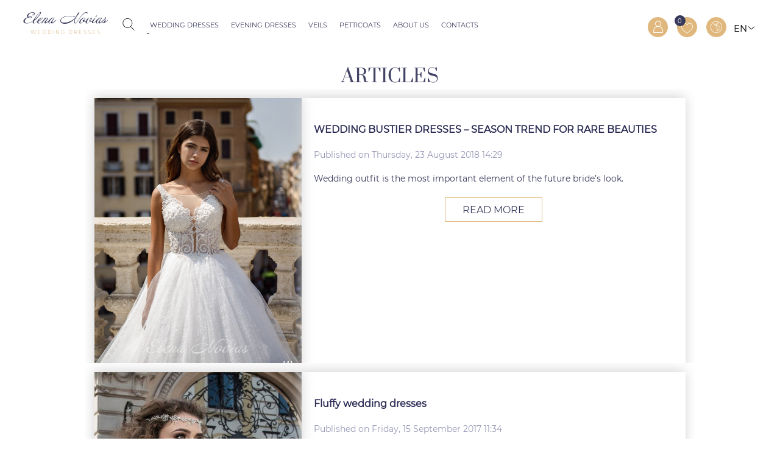

--- FILE ---
content_type: text/html; charset=utf-8
request_url: https://elenanovias.com/en/article
body_size: 6476
content:

<!DOCTYPE html>
<html xmlns="http://www.w3.org/1999/xhtml" xml:lang="en-gb" lang="en-gb" dir="ltr" >
	<head>
    <p style="visibility: hidden; width: 0; height: 0; position: static;" >Elenanovias</p>

		<meta name="viewport" content="width=device-width, initial-scale=1"> 
<meta name="yandex-verification" content="7e2555dfde853f39" />
<link rel="stylesheet" type="text/css" href="/templates/elenanovias/css/style.css?v=1:1:19 media="none" onload="if(media!=='all')media='all'"">
<noscript><link rel="stylesheet" type="text/css" href="/templates/elenanovias/css/style.css?v=51"></noscript>

<script >
  window.addEvent = window.addEvent || window.addEventListener;
	var local = {
		incart       : "This product was successfully added to the cart.",
		showcart     : "COM_VIRTUEMART_CART_SHOW", 
		showfavorite : "VM_FAVORITE_SHOW_FAVORITE",
		infavorite   : "VM_FAVORITE_IN_FAVORITE"
	};
	var host_root = "https://elenanovias.com/";
	var server_name = "elenanovias.com";
	var	validation_message = "This field must be filled";
	var select_reg_ofices = "Please, choose";
</script>

<script src="https://code.jquery.com/jquery-2.2.4.min.js"></script>
<script src="https://code.jquery.com/jquery-migrate-1.4.1.min.js"></script>
<link rel="stylesheet" href="https://maxcdn.bootstrapcdn.com/font-awesome/4.4.0/css/font-awesome.min.css"  media="none" onload="if(media!=='all')media='all'">
<noscript><link rel="stylesheet" href="https://maxcdn.bootstrapcdn.com/font-awesome/4.4.0/css/font-awesome.min.css"></noscript>

<!-- <script src="/" ></script> -->


<link rel="stylesheet" href="/templates/elenanovias/slick/slick/slick.css?v1.1.1" type="text/css" media="screen"><link rel="stylesheet" href="/templates/elenanovias/slick/slick/slick-theme.css?v1.1.4" type="text/css" media="screen"><script  src="/templates/elenanovias/slick/slick/slick.min.js"></script><link rel="stylesheet" href="/templates/elenanovias/slicknav/slicknav.css" type="text/css"><script defer src=/components/com_vm_favorite/script/jquery.cookie.js ></script>

<script defer src="/templates/elenanovias/js/main.js?v=2:29" ></script>

<script src="/" ></script>

<script  src="/" ></script>

<link rel="stylesheet" href="/templates/elenanovias/css/slick-carusel.css" /><script src="/templates/elenanovias/js/slick-carusel.min.js"></script><script src='https://www.google.com/recaptcha/api.js' async defer></script>
  <base href="https://elenanovias.com/en/article" />
  <meta http-equiv="content-type" content="text/html; charset=utf-8" />
  <meta name="keywords" content="Articles" />
  <meta name="description" content="Interesting articles in our site will help you to choose the dress." />
  <meta name="generator" content="Joomla! - Open Source Content Management" />
  <title>Articles</title>
  <link href="/en/article?format=feed&amp;type=rss" rel="alternate" type="application/rss+xml" title="RSS 2.0" />
  <link href="/en/article?format=feed&amp;type=atom" rel="alternate" type="application/atom+xml" title="Atom 1.0" />
  <link href="https://elenanovias.com/en/article" rel="canonical" />
  <link href="https://elenanovias.com/ro/articolul" rel="alternate" hreflang="ro-RO" />
  <link href="https://elenanovias.com/stati" rel="alternate" hreflang="ru-RU" />
  <link href="/templates/elenanovias/favicon.ico" rel="shortcut icon" type="image/vnd.microsoft.icon" />
  <link rel="stylesheet" href="/media/mod_languages/css/template.css" type="text/css" />
  <style type="text/css">
#mask {
position:fixed;
left:0;
top:0;
z-index:9000;
background-color: rgba(0, 0, 0, 0.5);
display:none;
}
.window {
position:fixed;
left:0 !important;
top:100px;
max-width:450px;
display:none;
z-index:9999;
padding: 20px 75px 25px 75px;
right: 0 !important;
margin: 0 auto;
}
@media (max-width: 620px) {
.window {
margin: 0 10px;
padding: 10px
}
}
  </style>
  <script src="/media/system/js/caption.js" type="text/javascript"></script>
  <script type="text/javascript">
window.addEventListener('load', function() {
				JCaption && new JCaption('img.caption');
			});
			window.addEvent('domready', function() {
				$$('.hasTip').each(function(el) {
					var title = el.get('title');				
					if (title) {					
						var parts = title.split('::', 2);
						el.store('tip:title', parts[0]);
						el.store('tip:text', parts[1]);
					}
				});
				//Shows tip modal window;
				//var JTooltips = new Tips($$('.hasTip'), { maxTitleChars: 50, fixed: false});				
			});

		function keepAlive() {	var myAjax = new Request({method: "get", url: "index.php"}).send();} window.addEvent("domready", function(){ keepAlive.periodical(3540000); });
jQuery(document).ready(function() {  
        //select all the a tag with name equal to modal
        jQuery('a[name="modal"]').click(function(e) {
            //Cancel the link behavior
            e.preventDefault();
            //Get the A tag
            var id = jQuery(this).attr('popup');
    
            //Get the screen height and width
            var maskHeight = jQuery(document).height();
            var maskWidth = jQuery(window).width();
    
            //Set heigth and width to mask to fill up the whole screen
            jQuery('#mask').css({'width':maskWidth,'height':maskHeight});
            
            //transition effect             
            jQuery('#mask').fadeIn(300);        
            jQuery('#mask').fadeTo(300);  
    
            //Get the window height and width
            var winH = jQuery(window).height();
            var winW = jQuery(window).width();
          
            //Set the popup window to center
            jQuery(id).toggleClass('top',  winH/2-jQuery(id).height()/2);
            jQuery(id).css('left', winW/2-jQuery(id).width()/2);
    
            //transition effect
            jQuery(id).fadeIn(300); 
        });
        
        //if close button is clicked
        jQuery('.window .close').click(function (e) {
            //Cancel the link behavior
            e.preventDefault();
            jQuery('#mask, .window').hide();
        });             
        
        //if mask is clicked
        jQuery('#mask').click(function () {
            jQuery(this).hide();
            jQuery('.window').hide();
        });                     
        
});
  </script>

<script>
	setTimeout(() => {
		(function(i,s,o,g,r,a,m){ 
			i['GoogleAnalyticsObject']=r;
			i[r]=i[r]|| function(){
			(i[r].q=i[r].q||[]).push(arguments)},i[r].l=1*new Date();a=s.createElement(o),
		m=s.getElementsByTagName(o)[0];a.async=1;a.src=g;m.parentNode.insertBefore(a,m)
		})(window,document,'script','//www.google-analytics.com/analytics.js','ga');

		ga('create', 'UA-61173343-1', 'auto');
		ga('require', 'displayfeatures'); 
		ga('send', 'pageview');
	}, 4500);

</script>



	</head>
	<body style="opacity: 0; transition: .8s">		
	<!-- <body>		 -->
		<div class="main-wrapper">
			<div class="push-wrapper">
				<div class="header-block">

	<div class="bottom-header">


				<div class="head_mob_menu_cross"></div>
		<div class="logo elem-inline-vertical">
			<a href="/" class="logo-a">
				<div class="logo_foot_text logo_top_text">
					<p>WEDDING DRESSES</p>
				</div>
			</a>
		</div>		
		<div class="bottom-header-left elem-inline-vertical">
			<div class="moduleblock module_search">
<!--BEGIN Search Box -->
<form action="/en/virtuemart/search" class="elem-inline-vertical" method="get">
	<div class="search_wrap"><div class="search_icon elem-inline-vertical"></div><div class="search_input_block elem-inline-vertical"><input  name="keyword" id="mod_virtuemart_search" maxlength="40" class="inputbox_search" type="text" placeholder="Enter product number" /></div><input type="submit" id="submit_search" class="button_search" style="display: none" /></div>	<!-- <input type="hidden" name="limitstart" value="0" /> -->
	<!-- <input type="hidden" name="option" value="com_virtuemart" /> -->
	<input type="hidden" name="view" value="category" />
</form>
<!-- End Search Box --></div><div class="moduleblock module_menu_left">
<ul class="menu_header">
<li class="item-1315 deeper parent"><a href="/en/wedding-dresses" >Wedding dresses</a><ul><li class="item-1598"><a href="/en/wedding-dresses/budapest" >Budapest</a></li><li class="item-1562"><a href="/en/wedding-dresses/allure" >Allure</a></li><li class="item-1548"><a href="/en/wedding-dresses/seville" >Seville</a></li><li class="item-1530"><a href="/en/wedding-dresses/thessaloniki" >Thessaloniki</a></li><li class="item-1504"><a href="/en/wedding-dresses/athens" >Athens</a></li><li class="item-1478"><a href="/en/wedding-dresses/melody" >Melody</a></li><li class="item-1451"><a href="/en/wedding-dresses/collection-2020" >Vienna</a></li><li class="item-1428"><a href="/en/wedding-dresses/collection-2019-2" >Dubai Couture</a></li><li class="item-1363"><a href="/en/wedding-dresses/collection-2019" >Rome</a></li></ul></li><li class="item-1334 deeper parent"><a href="/en/eveningdresses" >Evening dresses</a><ul><li class="item-1523"><a href="/en/eveningdresses/crystal-collection" >Crystal Collection</a></li><li class="item-1467"><a href="/en/eveningdresses/evening-dresses-2020" >Bohemian Couture</a></li><li class="item-1373"><a href="/en/eveningdresses/evening-dresses-2019" >Allure</a></li></ul></li><li class="item-464 deeper parent"><a href="/en/veils" >Veils</a><ul><li class="item-1570"><a href="/en/veils/veils-allure" >Veils ALLURE</a></li><li class="item-1580"><a href="/en/veils/veils-seville" >Veils SEVILLE</a></li><li class="item-1544"><a href="/en/veils/veils-thessaloniki" >Veils Thessaloniki</a></li><li class="item-1494"><a href="/en/veils/veils-athens" >Veils Athens</a></li><li class="item-1495"><a href="/en/veils/veils-dubai-couture" >Veils Dubai Couture</a></li><li class="item-1496"><a href="/en/veils/veils-rome" >Veils Rome </a></li></ul></li><li class="item-1588"><a href="/en/petticoats-cat" >Petticoats</a></li><li class="item-993"><a href="/en/about-us" >About us</a></li><li class="item-1294"><a href="/en/contacts" >Contacts</a></li></ul>

</div>
		</div>
			

		
			<div class="top-header-right elem-inline-vertical">
				<div class="btn_search moduleblock featured_search">
					<div class="ico_search"></div>
				</div>
				<div class="moduleblock module_login">
	 
	<!-- <a class="login-button registr" href="/register" >Create an account</a> -->
	<a class="login-button registr" href="/en/register/edit" >Create an account</a>
		<span class="spliter">|</span>
	<!-- <a popup="#dialog" class="login-button" href="/login" name="modal"><span class="hide-text-user-menu">Site Login</span></a> -->
	<a popup="#dialog" class="login-button" href="/en/login" name="modal"><span class="hide-text-user-menu">Site Login</span></a>


	<div id="dialog" class="window">
		<span class="close_window_aut"></span>
		<div class="login-heading">Login</div>
		<div class="login-description">Welcome! If you have not yet, please register an account.</div>


		<form action="/" method="post" id="login-form" >
						<div class="userdata">
				<div class="user_field form-login-username">
										<input id="modlgn-username" type="text" name="username" placeholder="E-mail" class="inputbox"  size="18" />
				</div>
				<div class="user_field form-login-password">
										<input id="modlgn-passwd" type="password" name="password" placeholder="Password" class="inputbox" size="18"  />
				</div>	

				<input type="submit" name="Submit" class="button bordered_button" value="Log in" />
				
				<div class="remember_reckb">
					<div class="check_remember"></div>
					<a class="register-link" href="/en/register">Create an account</a>
										<p id="form-login-remember">
						<input id="modlgn-remember" type="checkbox" name="remember" class="inputbox inputcheckbox" value="yes"/>
						<label for="modlgn-remember">Remember Me</label>
					</p>
										
				<a class="resetLink" href="/en/login?view=reset">
				Forgot your password?</a>
				</div>

				<input type="hidden" name="option" value="com_users" />
				<input type="hidden" name="task" value="user.login" />
				<input type="hidden" name="return" value="aW5kZXgucGhwP0l0ZW1pZD0yMTg=" />
				<input type="hidden" name="0f8c5088bcf405a6f052cb3e98afb9ca" value="1" />		
			</div>
			
					</form>
	</div>
       

<div id="mask"></div>
</div><div class="moduleblock module_featured"><div class="featured-products">
	<a href="/en/featured-items"><span class="hide-text-user-menu">My Favorites</span><span class="favorite-qty">0</span></a>
</div>
</div><div class="moduleblock module_lang"><div class="mod-languages_lang">

<div class="langAbs">
	<div class="lang_active_block">
																			<span> EN</span>
							</div>
		<ul class="lang_block lang-inline">
									<li class="" dir="ltr">
				<a href="/ro/articolul">
									RO								</a>
				</li>
												<li class="" dir="ltr">
				<a href="/ru/stati">
									RU								</a>
				</li>
												<li class="lang-active" dir="ltr">
				<a href="/en/article">
									EN								</a>
				</li>
							</ul>
	</div>

</div>
</div>
			</div>		
			
		
		<div class="clear"></div>
		</div>

			<div class="mobile-header"><div class="moduleblock module">
<ul class="menu">
<li class="item-552 deeper parent"><a href="/en/wedding-dresses" >Wedding dressess</a><ul><li class="item-1599"><a href="/en/wedding-dresses/budapest" >Budapest</a></li><li class="item-1563"><a href="/en/wedding-dresses/allure" >Allure</a></li><li class="item-1553"><a href="/en/wedding-dresses/seville" >Seville</a></li><li class="item-1549"><a href="/en/wedding-dresses/thessaloniki" >Thessaloniki</a></li><li class="item-1507"><a href="/en/wedding-dresses/athens" >Athens</a></li><li class="item-1480"><a href="/en/wedding-dresses/melody" >Melody</a></li><li class="item-1452"><a href="/en/wedding-dresses/collection-2020" >VIENNA</a></li></ul></li><li class="item-1344 deeper parent"><a href="/en/eveningdresses" >Evening dresses</a><ul><li class="item-1526"><a href="/en/eveningdresses/crystal-collection" >Crystal Collection</a></li><li class="item-1472"><a href="/en/eveningdresses/evening-dresses-2020" >BOHEMIAN COUTURE</a></li><li class="item-1390"><a href="/en/eveningdresses/evening-dresses-2019" >ALLURE</a></li></ul></li><li class="item-553 deeper parent"><a href="/en/veils" >Veils</a><ul><li class="item-1573"><a href="/en/veils/veils-allure" >Veils ALLURE</a></li><li class="item-1581"><a href="/en/veils/veils-seville" >Veils SEVILLE</a></li><li class="item-1541"><a href="/en/veils/veils-thessaloniki" >Veils Thessaloniki</a></li><li class="item-1515"><a href="/en/veils/veils-athens" >Veils Athens</a></li><li class="item-1516"><a href="/en/veils/veils-dubai-couture" >Veils Dubai Couture</a></li><li class="item-1517"><a href="/en/veils/veils-rome" >Veils Rome</a></li></ul></li><li class="item-1591"><a href="/en/petticoats-cat" >Petticoats</a></li><li class="item-554"><a href="/en/featured-items" >My Favorites</a></li><li class="item-550"><a href="/en/about-us" >About us</a></li><li class="item-559"><a href="/en/contacts" >Contacts</a></li></ul>

</div></div>			
		
			
</div>

				
				
<div class="main-content">
  
<div id="system-message-container">
</div>	
	

		<div class="heading_wrapp">
		<h1 class="heading">
										<span class="subheading-category">Articles</span>
					</h1>
	</div>
	
<div class="blog">


	<div class="category-desc">
			<div class="clear"></div>
	</div>



			<div class="items-row cols-2 row-0">
		<div class="item article_item column-1">
		<div class="article_item_wrapp">
			
		<div class="article_block article_left img-intro-left">
	<img
				class="article_img"
		src="/images/stories/virtuemart/product/441       (2).jpg" alt=""
	/>
	</div>

<div class="article_block article_right">	
	<div class="article_block_wrapp">

				
			
			
			
						 <dl class="article-info">
			 <!--<dt class="article-info-term"></dt>-->
														<dd class="category-name">
																															</dd>
												
												 	</dl>
					
			
			<h2 class="newsflash-title">
									<a href="/en/article/1274-wedding-bustier-dresses-season-trend-for-rare-beauties">
					WEDDING BUSTIER DRESSES – SEASON TREND FOR RARE BEAUTIES</a>
							</h2>

										<div class="published">
					Published on Thursday, 23 August 2018 14:29					</div>
						<div class="article_item_content">
				<p>Wedding outfit is the most important element of the future bride’s look.</p>
			</div>

			

				<a class="bordered_button" href="/en/article/1274-wedding-bustier-dresses-season-trend-for-rare-beauties">
					Read more</a>
				
		
			</div>
</div>
		</div>
	</div>
					<div class="item article_item column-2">
		<div class="article_item_wrapp">
			
		<div class="article_block article_left img-intro-left">
	<img
				class="article_img"
		src="/images/pushnyi-dress-5.jpg" alt=""
	/>
	</div>

<div class="article_block article_right">	
	<div class="article_block_wrapp">

				
			
			
			
						 <dl class="article-info">
			 <!--<dt class="article-info-term"></dt>-->
														<dd class="category-name">
																															</dd>
												
												 	</dl>
					
			
			<h2 class="newsflash-title">
									<a href="/en/article/140-fluffy-wedding-dresses">
					Fluffy wedding dresses </a>
							</h2>

										<div class="published">
					Published on Friday, 15 September 2017 11:34					</div>
						<div class="article_item_content">
				<p><span id="docs-internal-guid-652e57cc-6e10-b930-2e8b-7da334a686e5">A big number of young girls dream about becoming of real princesses from the favorite fairytales almost for some time. Therefore, wedding event is the best moment, when these dreams can come true, in case of choosing charming fluffy wedding dress. </span></p>
			</div>

			

				<a class="bordered_button" href="/en/article/140-fluffy-wedding-dresses">
					Read more</a>
				
		
			</div>
</div>
		</div>
	</div>
			<div class="clear"></div>
	</div>

						<div class="items-row cols-2 row-1">
		<div class="item article_item column-1">
		<div class="article_item_wrapp">
			
		<div class="article_block article_left img-intro-left">
	<img
				class="article_img"
		src="/images/stories/virtuemart/product/439       (1).jpg" alt=""
	/>
	</div>

<div class="article_block article_right">	
	<div class="article_block_wrapp">

				
			
			
			
						 <dl class="article-info">
			 <!--<dt class="article-info-term"></dt>-->
														<dd class="category-name">
																															</dd>
												
												 	</dl>
					
			
			<h2 class="newsflash-title">
									<a href="/en/article/1272-variety-of-wedding-dress-corsets-tailoring-process-style-and-decoration-features">
					VARIETY OF WEDDING DRESS CORSETS: TAILORING PROCESS, STYLE AND DECORATION FEATURES</a>
							</h2>

										<div class="published">
					Published on Friday, 10 August 2018 14:08					</div>
						<div class="article_item_content">
				<p>Corset as an integral part of the wedding dress is presented in many variants in the modern world of festive fashion, each of them has its unique characteristics.</p>
			</div>

			

				<a class="bordered_button" href="/en/article/1272-variety-of-wedding-dress-corsets-tailoring-process-style-and-decoration-features">
					Read more</a>
				
		
			</div>
</div>
		</div>
	</div>
					<div class="item article_item column-2">
		<div class="article_item_wrapp">
			
		<div class="article_block article_left img-intro-left">
	<img
				class="article_img"
		src="/images/elit-1.jpg" alt=""
	/>
	</div>

<div class="article_block article_right">	
	<div class="article_block_wrapp">

				
			
			
			
						 <dl class="article-info">
			 <!--<dt class="article-info-term"></dt>-->
														<dd class="category-name">
																															</dd>
												
												 	</dl>
					
			
			<h2 class="newsflash-title">
									<a href="/en/article/137-elite-wedding-dresses">
					Elite wedding dresses </a>
							</h2>

										<div class="published">
					Published on Friday, 15 September 2017 11:05					</div>
						<div class="article_item_content">
				<p>During many years each fashion show demonstration of new wedding collections ends with showing of a model, who demonstrates the best dress of the collection. She steps on scene with designer, who had created the new collection. However, during last years designers created new collections, which are full of unique dresses.</p>
			</div>

			

				<a class="bordered_button" href="/en/article/137-elite-wedding-dresses">
					Read more</a>
				
		
			</div>
</div>
		</div>
	</div>
			<div class="clear"></div>
	</div>

				




<div class="new_pagination">
				<div class="vm-pagination">	
				<ul><li class="pagination-start"><span class="pagenav">Start</span></li><li class="pag_active_page"><span class="pagenav">1</span></li><li ><a title="2" href="/en/article?start=4" class="pagenav">2</a></li><li ><a title="3" href="/en/article?start=8" class="pagenav">3</a></li><li class="pagination-next"><a title="Next" href="/en/article?start=4" class="pagenav">Next</a></li><li class="pagination-end"><a title="End" href="/en/article?start=8" class="pagenav">End</a></li></ul>				
			</div>
	</div>

</div>


			<div class="moduleblock module"><div class="mod_heading_wrapp"><h2 class="moduleheading">New models</h2></div>
<div class="vmgroup">
	<div class="vmproduct">

					<div class="vmproduct_item">
				<div class="spacer">
					<img src="/images/stories/virtuemart/product/resized/411       (1)_500x660.jpg" alt="411       (1)" class="featuredProductImage" border="0" />		
					<div class="spacer_frame_cont">
					<div class="product_options">
										<a href="#" class="add_to_favorites deleted" onclick="add_to_favorite(this); return false;" data-pid="1796"></a>						
				</div>
						<div class="vm_prodname"><p>411</p></div>
						<a class="bordered_button" href="/en/wedding-dresses/collection-2019/411-detail"><span>More</span></a>
						<div class="product_bottom vm_prodprice">
							<div class="product_bottom_wrapp">
											
							</div>
						</div>
					</div>				
				   	<!-- <div class="spacer_frame">

					</div> -->


				</div>
			</div>
					<div class="vmproduct_item">
				<div class="spacer">
					<img src="/images/stories/virtuemart/product/resized/423       (1)_500x660.jpg" alt="423       (1)" class="featuredProductImage" border="0" />		
					<div class="spacer_frame_cont">
					<div class="product_options">
										<a href="#" class="add_to_favorites deleted" onclick="add_to_favorite(this); return false;" data-pid="1808"></a>						
				</div>
						<div class="vm_prodname"><p>423</p></div>
						<a class="bordered_button" href="/en/wedding-dresses/collection-2019/423-detail"><span>More</span></a>
						<div class="product_bottom vm_prodprice">
							<div class="product_bottom_wrapp">
											
							</div>
						</div>
					</div>				
				   	<!-- <div class="spacer_frame">

					</div> -->


				</div>
			</div>
					<div class="vmproduct_item">
				<div class="spacer">
					<img src="/images/stories/virtuemart/product/resized/416       (1)_500x660.jpg" alt="416       (1)" class="featuredProductImage" border="0" />		
					<div class="spacer_frame_cont">
					<div class="product_options">
										<a href="#" class="add_to_favorites deleted" onclick="add_to_favorite(this); return false;" data-pid="1801"></a>						
				</div>
						<div class="vm_prodname"><p>416</p></div>
						<a class="bordered_button" href="/en/wedding-dresses/collection-2019/416-detail"><span>More</span></a>
						<div class="product_bottom vm_prodprice">
							<div class="product_bottom_wrapp">
											
							</div>
						</div>
					</div>				
				   	<!-- <div class="spacer_frame">

					</div> -->


				</div>
			</div>
				<div class="clear"></div>
	</div>	
</div></div>
		

			

		

	<div id="scrollup"></div>

</div>

			</div>
			<div class="footer">

		

	<div class="footer-bottom">
		
		<div class="footer-menu ">
			<div class="logo logo_foot">
				<a href="/" class="logo-a">
					<div class="logo_foot_text">
						<p>WEDDING DRESSES</p>
					</div>
				</a>
			</div>
			<div class="moduleblock module">
<ul class="menu" id="footer">
<li class="item-1296"><a href="/en/reviews" >Reviews</a></li><li class="item-498"><a href="/en/buy" >Where to buy?</a></li><li class="item-562 active"><a href="/en/article" >News</a></li></ul>

</div>
						<div class="top-header-left"><div class="moduleblock module_soc">
<div class="soc-icons">
									<a href="https://api.whatsapp.com/send?phone=%2B380664443606" target="_blank"  class="soc-icon "><i class="fa fa-whatsapp" aria-hidden="true"></i></a>
											<a href="https://www.facebook.com/ElenaNoviasDesign?pnref=lhc" target="_blank"  class="soc-icon "><i class="fa fa-facebook-official" aria-hidden="true"></i></a>
											<a href="https://www.instagram.com/elenanovias/" target="_blank"  class="soc-icon "><i class="fa fa-instagram" aria-hidden="true"></i></a>
			</div></div></div>
			<div class="clear"></div>
				
		</div>

			
		<div class="footer_copy">
			<div class="foote-bottom-block developers"><a href="http://it.brilliant.ua" target="_blank">site development</a><img src="/templates/elenanovias/images/logo-bri.png" alt=""></div>
			<div class="foote-bottom-block eliza_copyright">&copy;&nbsp;&nbsp;Elena Novias 2026</div>
			<div class="site_map"><a href="/karta-sajta">Site map</a></div>
		</div>
		<div class="clear"></div>
	</div>
</div>



		</div>
		<!-- <script src="/templates/elenanovias/slicknav/jquery.slicknav.js"></script> -->
<script>
	setTimeout(() => {
		(function() { 
			var widget_id = 'BNgl8k9gpZ';
			var s = document.createElement('script'); 
			s.type = ''; 
			s.async = true; 
			s.src = '//code.jivosite.com/script/widget/'+widget_id; 
			var ss = document.getElementsByTagName('script')[0]; 
			ss.parentNode.insertBefore(s, ss);
		})();
	}, 4700);
</script>
	

<script >
	setTimeout(() => {
		(function(m,e,t,r,i,k,a){m[i]=m[i]||function(){(m[i].a=m[i].a||[]).push(arguments)};
		m[i].l=1*new Date();k=e.createElement(t),a=e.getElementsByTagName(t)[0],k.async=1,k.src=r,a.parentNode.insertBefore(k,a)})
		(window, document, "script", "https://mc.yandex.ru/metrika/tag.js", "ym");

		ym(29263325, "init", {
			id:29263325,
			clickmap:true,
			trackLinks:true,
			accurateTrackBounce:true,
			webvisor:true
		});
	}, 5000);
</script>
<noscript><div><img src="https://mc.yandex.ru/watch/29263325" style="position:absolute; left:-9999px;" alt="" /></div></noscript>
<!-- /Yandex.Metrika counter -->

<script>
	// setTimeout(() => {
		var CallSiteId = "5f9e31d31d86598e998802a9d9aaf4d2";
		var CallBaseUrl = "//uptocall.com";
		(function() {
		var lt = document.createElement("script");
		lt.type ="";
		lt.charset = "utf-8";
		lt.async = true;
		lt.src = (document.location.protocol == "https:" ? "https:" : "http:") + CallBaseUrl + "/widget/client.js";
		var sc = document.getElementsByTagName("script")[0];
		if (sc) sc.parentNode.insertBefore(lt, sc);
		else document.documentElement.firstChild.appendChild(lt);
		})();
  // }, 5000);
  
</script>
<script>
if ('serviceWorker' in navigator) {
    navigator.serviceWorker.register('templates/elenanovias/js/srws.js');
}
</script>
	</body>
</html>



--- FILE ---
content_type: text/html; charset=utf-8
request_url: https://elenanovias.com/
body_size: 6165
content:

<!DOCTYPE html>
<html xmlns="http://www.w3.org/1999/xhtml" xml:lang="en-gb" lang="en-gb" dir="ltr" >
	<head>
    <p style="visibility: hidden; width: 0; height: 0; position: static;" >Elenanovias</p>

		<meta name="viewport" content="width=device-width, initial-scale=1"> 
<meta name="yandex-verification" content="7e2555dfde853f39" />
<link rel="stylesheet" type="text/css" href="/templates/elenanovias/css/style.css?v=1:1:19 media="none" onload="if(media!=='all')media='all'"">
<noscript><link rel="stylesheet" type="text/css" href="/templates/elenanovias/css/style.css?v=51"></noscript>

<script >
  window.addEvent = window.addEvent || window.addEventListener;
	var local = {
		incart       : "This product was successfully added to the cart.",
		showcart     : "Show Cart", 
		showfavorite : "VM_FAVORITE_SHOW_FAVORITE",
		infavorite   : "VM_FAVORITE_IN_FAVORITE"
	};
	var host_root = "https://elenanovias.com/";
	var server_name = "elenanovias.com";
	var	validation_message = "This field must be filled";
	var select_reg_ofices = "Please, choose";
</script>

<script src="https://code.jquery.com/jquery-2.2.4.min.js"></script>
<script src="https://code.jquery.com/jquery-migrate-1.4.1.min.js"></script>
<link rel="stylesheet" href="https://maxcdn.bootstrapcdn.com/font-awesome/4.4.0/css/font-awesome.min.css"  media="none" onload="if(media!=='all')media='all'">
<noscript><link rel="stylesheet" href="https://maxcdn.bootstrapcdn.com/font-awesome/4.4.0/css/font-awesome.min.css"></noscript>

<!-- <script src="/" ></script> -->


<link rel="stylesheet" href="/templates/elenanovias/slick/slick/slick.css?v1.1.1" type="text/css" media="screen"><link rel="stylesheet" href="/templates/elenanovias/slick/slick/slick-theme.css?v1.1.4" type="text/css" media="screen"><script  src="/templates/elenanovias/slick/slick/slick.min.js"></script><link rel="stylesheet" href="/templates/elenanovias/slicknav/slicknav.css" type="text/css"><script defer src=/components/com_vm_favorite/script/jquery.cookie.js ></script>

<script defer src="/templates/elenanovias/js/main.js?v=2:29" ></script>

<script src="/" ></script>

<script  src="/" ></script>

<link rel="stylesheet" href="/templates/elenanovias/css/slick-carusel.css" /><script src="/templates/elenanovias/js/slick-carusel.min.js"></script><script src='https://www.google.com/recaptcha/api.js' async defer></script>
  <base href="https://elenanovias.com/en/" />
  <meta http-equiv="content-type" content="text/html; charset=utf-8" />
  <meta name="keywords" content="Wedding Dresses" />
  <meta name="description" content="Need Wedding Dresses? You can buy or order wedding dresses wholesale from us." />
  <meta name="generator" content="Joomla! - Open Source Content Management" />
  <title>ElenaNovias – Wedding Dresses</title>
  <link href="https://elenanovias.com/en/" rel="canonical" />
  <link href="https://elenanovias.com/ro/" rel="alternate" hreflang="ro-RO" />
  <link href="https://elenanovias.com/" rel="alternate" hreflang="ru-RU" />
  <link href="/templates/elenanovias/favicon.ico" rel="shortcut icon" type="image/vnd.microsoft.icon" />
  <link rel="stylesheet" href="/media/system/css/modal.css" type="text/css" />
  <link rel="stylesheet" href="https://elenanovias.com/modules/mod_categories_on_main/assets/css/style.css" type="text/css" />
  <link rel="stylesheet" href="/media/mod_languages/css/template.css" type="text/css" />
  <style type="text/css">
#mask {
position:fixed;
left:0;
top:0;
z-index:9000;
background-color: rgba(0, 0, 0, 0.5);
display:none;
}
.window {
position:fixed;
left:0 !important;
top:100px;
max-width:450px;
display:none;
z-index:9999;
padding: 20px 75px 25px 75px;
right: 0 !important;
margin: 0 auto;
}
@media (max-width: 620px) {
.window {
margin: 0 10px;
padding: 10px
}
}
  </style>
  <script src="/components/com_virtuemart/assets/js/vmsite.js" type="text/javascript"></script>
  <script src="/media/system/js/modal.js" type="text/javascript"></script>
  <script src="https://elenanovias.com/modules/mod_categories_on_main/assets/js/script.js" type="text/javascript"></script>
  <script type="text/javascript">

		window.addEvent('domready', function() {

			SqueezeBox.initialize({});
			SqueezeBox.assign($$('a.modal'), {
				parse: 'rel'
			});
		});function keepAlive() {	var myAjax = new Request({method: "get", url: "index.php"}).send();} window.addEvent("domready", function(){ keepAlive.periodical(3540000); });
jQuery(document).ready(function() {  
        //select all the a tag with name equal to modal
        jQuery('a[name="modal"]').click(function(e) {
            //Cancel the link behavior
            e.preventDefault();
            //Get the A tag
            var id = jQuery(this).attr('popup');
    
            //Get the screen height and width
            var maskHeight = jQuery(document).height();
            var maskWidth = jQuery(window).width();
    
            //Set heigth and width to mask to fill up the whole screen
            jQuery('#mask').css({'width':maskWidth,'height':maskHeight});
            
            //transition effect             
            jQuery('#mask').fadeIn(300);        
            jQuery('#mask').fadeTo(300);  
    
            //Get the window height and width
            var winH = jQuery(window).height();
            var winW = jQuery(window).width();
          
            //Set the popup window to center
            jQuery(id).toggleClass('top',  winH/2-jQuery(id).height()/2);
            jQuery(id).css('left', winW/2-jQuery(id).width()/2);
    
            //transition effect
            jQuery(id).fadeIn(300); 
        });
        
        //if close button is clicked
        jQuery('.window .close').click(function (e) {
            //Cancel the link behavior
            e.preventDefault();
            jQuery('#mask, .window').hide();
        });             
        
        //if mask is clicked
        jQuery('#mask').click(function () {
            jQuery(this).hide();
            jQuery('.window').hide();
        });                     
        
});
  </script>

<script>
	setTimeout(() => {
		(function(i,s,o,g,r,a,m){ 
			i['GoogleAnalyticsObject']=r;
			i[r]=i[r]|| function(){
			(i[r].q=i[r].q||[]).push(arguments)},i[r].l=1*new Date();a=s.createElement(o),
		m=s.getElementsByTagName(o)[0];a.async=1;a.src=g;m.parentNode.insertBefore(a,m)
		})(window,document,'script','//www.google-analytics.com/analytics.js','ga');

		ga('create', 'UA-61173343-1', 'auto');
		ga('require', 'displayfeatures'); 
		ga('send', 'pageview');
	}, 4500);

</script>



	</head>
	<body style="opacity: 0; transition: .8s">		
	<!-- <body>		 -->
		<div class="main-wrapper">
			<div class="push-wrapper">
				<div class="header-block">

	<div class="bottom-header">


				<div class="head_mob_menu_cross"></div>
		<div class="logo elem-inline-vertical">
			<a href="/" class="logo-a">
				<div class="logo_foot_text logo_top_text">
					<p>WEDDING DRESSES</p>
				</div>
			</a>
		</div>		
		<div class="bottom-header-left elem-inline-vertical">
			<div class="moduleblock module_search">
<!--BEGIN Search Box -->
<form action="/en/virtuemart/search" class="elem-inline-vertical" method="get">
	<div class="search_wrap"><div class="search_icon elem-inline-vertical"></div><div class="search_input_block elem-inline-vertical"><input  name="keyword" id="mod_virtuemart_search" maxlength="40" class="inputbox_search" type="text" placeholder="Enter product number" /></div><input type="submit" id="submit_search" class="button_search" style="display: none" /></div>	<!-- <input type="hidden" name="limitstart" value="0" /> -->
	<!-- <input type="hidden" name="option" value="com_virtuemart" /> -->
	<input type="hidden" name="view" value="category" />
</form>
<!-- End Search Box --></div><div class="moduleblock module_menu_left">
<ul class="menu_header">
<li class="item-1315 deeper parent"><a href="/en/wedding-dresses" >Wedding dresses</a><ul><li class="item-1598"><a href="/en/wedding-dresses/budapest" >Budapest</a></li><li class="item-1562"><a href="/en/wedding-dresses/allure" >Allure</a></li><li class="item-1548"><a href="/en/wedding-dresses/seville" >Seville</a></li><li class="item-1530"><a href="/en/wedding-dresses/thessaloniki" >Thessaloniki</a></li><li class="item-1504"><a href="/en/wedding-dresses/athens" >Athens</a></li><li class="item-1478"><a href="/en/wedding-dresses/melody" >Melody</a></li><li class="item-1451"><a href="/en/wedding-dresses/collection-2020" >Vienna</a></li><li class="item-1428"><a href="/en/wedding-dresses/collection-2019-2" >Dubai Couture</a></li><li class="item-1363"><a href="/en/wedding-dresses/collection-2019" >Rome</a></li></ul></li><li class="item-1334 deeper parent"><a href="/en/eveningdresses" >Evening dresses</a><ul><li class="item-1523"><a href="/en/eveningdresses/crystal-collection" >Crystal Collection</a></li><li class="item-1467"><a href="/en/eveningdresses/evening-dresses-2020" >Bohemian Couture</a></li><li class="item-1373"><a href="/en/eveningdresses/evening-dresses-2019" >Allure</a></li></ul></li><li class="item-464 deeper parent"><a href="/en/veils" >Veils</a><ul><li class="item-1570"><a href="/en/veils/veils-allure" >Veils ALLURE</a></li><li class="item-1580"><a href="/en/veils/veils-seville" >Veils SEVILLE</a></li><li class="item-1544"><a href="/en/veils/veils-thessaloniki" >Veils Thessaloniki</a></li><li class="item-1494"><a href="/en/veils/veils-athens" >Veils Athens</a></li><li class="item-1495"><a href="/en/veils/veils-dubai-couture" >Veils Dubai Couture</a></li><li class="item-1496"><a href="/en/veils/veils-rome" >Veils Rome </a></li></ul></li><li class="item-1588"><a href="/en/petticoats-cat" >Petticoats</a></li><li class="item-993"><a href="/en/about-us" >About us</a></li><li class="item-1294"><a href="/en/contacts" >Contacts</a></li></ul>

</div>
		</div>
			

		
			<div class="top-header-right elem-inline-vertical">
				<div class="btn_search moduleblock featured_search">
					<div class="ico_search"></div>
				</div>
				<div class="moduleblock module_login">
	 
	<!-- <a class="login-button registr" href="/register" >Create an account</a> -->
	<a class="login-button registr" href="/en/register/edit" >Create an account</a>
		<span class="spliter">|</span>
	<!-- <a popup="#dialog" class="login-button" href="/login" name="modal"><span class="hide-text-user-menu">Site Login</span></a> -->
	<a popup="#dialog" class="login-button" href="/en/login" name="modal"><span class="hide-text-user-menu">Site Login</span></a>


	<div id="dialog" class="window">
		<span class="close_window_aut"></span>
		<div class="login-heading">Login</div>
		<div class="login-description">Welcome! If you have not yet, please register an account.</div>


		<form action="/" method="post" id="login-form" >
						<div class="userdata">
				<div class="user_field form-login-username">
										<input id="modlgn-username" type="text" name="username" placeholder="E-mail" class="inputbox"  size="18" />
				</div>
				<div class="user_field form-login-password">
										<input id="modlgn-passwd" type="password" name="password" placeholder="Password" class="inputbox" size="18"  />
				</div>	

				<input type="submit" name="Submit" class="button bordered_button" value="Log in" />
				
				<div class="remember_reckb">
					<div class="check_remember"></div>
					<a class="register-link" href="/en/register">Create an account</a>
										<p id="form-login-remember">
						<input id="modlgn-remember" type="checkbox" name="remember" class="inputbox inputcheckbox" value="yes"/>
						<label for="modlgn-remember">Remember Me</label>
					</p>
										
				<a class="resetLink" href="/en/login?view=reset">
				Forgot your password?</a>
				</div>

				<input type="hidden" name="option" value="com_users" />
				<input type="hidden" name="task" value="user.login" />
				<input type="hidden" name="return" value="aW5kZXgucGhwP0l0ZW1pZD0yMjE=" />
				<input type="hidden" name="0f8c5088bcf405a6f052cb3e98afb9ca" value="1" />		
			</div>
			
					</form>
	</div>
       

<div id="mask"></div>
</div><div class="moduleblock module_featured"><div class="featured-products">
	<a href="/en/featured-items"><span class="hide-text-user-menu">My Favorites</span><span class="favorite-qty">0</span></a>
</div>
</div><div class="moduleblock module_lang"><div class="mod-languages_lang">

<div class="langAbs">
	<div class="lang_active_block">
																			<span> EN</span>
							</div>
		<ul class="lang_block lang-inline">
									<li class="" dir="ltr">
				<a href="/ro/">
									RO								</a>
				</li>
												<li class="" dir="ltr">
				<a href="/ru/">
									RU								</a>
				</li>
												<li class="lang-active" dir="ltr">
				<a href="/en/">
									EN								</a>
				</li>
							</ul>
	</div>

</div>
</div>
			</div>		
			
		
		<div class="clear"></div>
		</div>

			<div class="mobile-header"><div class="moduleblock module">
<ul class="menu">
<li class="item-552 deeper parent"><a href="/en/wedding-dresses" >Wedding dressess</a><ul><li class="item-1599"><a href="/en/wedding-dresses/budapest" >Budapest</a></li><li class="item-1563"><a href="/en/wedding-dresses/allure" >Allure</a></li><li class="item-1553"><a href="/en/wedding-dresses/seville" >Seville</a></li><li class="item-1549"><a href="/en/wedding-dresses/thessaloniki" >Thessaloniki</a></li><li class="item-1507"><a href="/en/wedding-dresses/athens" >Athens</a></li><li class="item-1480"><a href="/en/wedding-dresses/melody" >Melody</a></li><li class="item-1452"><a href="/en/wedding-dresses/collection-2020" >VIENNA</a></li></ul></li><li class="item-1344 deeper parent"><a href="/en/eveningdresses" >Evening dresses</a><ul><li class="item-1526"><a href="/en/eveningdresses/crystal-collection" >Crystal Collection</a></li><li class="item-1472"><a href="/en/eveningdresses/evening-dresses-2020" >BOHEMIAN COUTURE</a></li><li class="item-1390"><a href="/en/eveningdresses/evening-dresses-2019" >ALLURE</a></li></ul></li><li class="item-553 deeper parent"><a href="/en/veils" >Veils</a><ul><li class="item-1573"><a href="/en/veils/veils-allure" >Veils ALLURE</a></li><li class="item-1581"><a href="/en/veils/veils-seville" >Veils SEVILLE</a></li><li class="item-1541"><a href="/en/veils/veils-thessaloniki" >Veils Thessaloniki</a></li><li class="item-1515"><a href="/en/veils/veils-athens" >Veils Athens</a></li><li class="item-1516"><a href="/en/veils/veils-dubai-couture" >Veils Dubai Couture</a></li><li class="item-1517"><a href="/en/veils/veils-rome" >Veils Rome</a></li></ul></li><li class="item-1591"><a href="/en/petticoats-cat" >Petticoats</a></li><li class="item-554"><a href="/en/featured-items" >My Favorites</a></li><li class="item-550"><a href="/en/about-us" >About us</a></li><li class="item-559"><a href="/en/contacts" >Contacts</a></li></ul>

</div></div>			
		
			
</div>

				
					<div class="before-content">
		<div class="moduleblock module"><div id="slick-slider-home">
	<div id="main-slick-slider" style="width: 100%; overflow: hidden;"><!-- NEW COLLECTIONS --> <!-- start -->
	
	
													<div class="slide-separate" style="width: 100%; overflow: hidden;">
					<img src="/images/slides/budapest-slide2026-update.jpg" border="0" width="100%" />
					<div class="slide-fixed-position-1 slide-fixed-position">
						<div class="slide-new-collection">
							<p class="mob_slider_text_h" style="font-size: 30px;">New collection</p>
						</div>
						<div class="slide-desc-collection">
						
															<p><span class="mob_slider_text" style="font-size: 45px;">Budapest</span></p>
													
						</div>
						<div class="slide-go-to-collection"><a class="slide-btn" href="/en/wedding-dresses/budapest">view</a></div>
					</div>
				</div>
																			<div class="slide-separate" style="width: 100%; overflow: hidden;">
					<img src="/images/slides/allure-slide2024.jpg" border="0" width="100%" />
					<div class="slide-fixed-position-2 slide-fixed-position">
						<div class="slide-new-collection">
							<p class="mob_slider_text_h" style="font-size: 30px;">New collection</p>
						</div>
						<div class="slide-desc-collection">
						
															<p><span class="mob_slider_text" style="font-size: 45px;">Allure</span></p>
													
						</div>
						<div class="slide-go-to-collection"><a class="slide-btn" href="/en/wedding-dresses/allure">view</a></div>
					</div>
				</div>
																			<div class="slide-separate" style="width: 100%; overflow: hidden;">
					<img src="/images/slides/slider-2024.jpg" border="0" width="100%" />
					<div class="slide-fixed-position-2 slide-fixed-position">
						<div class="slide-new-collection">
							<p class="mob_slider_text_h" style="font-size: 30px;">New collection</p>
						</div>
						<div class="slide-desc-collection">
						
															<p><span class="mob_slider_text" style="font-size: 45px;">Seville</span></p>
													
						</div>
						<div class="slide-go-to-collection"><a class="slide-btn" href="/en/wedding-dresses/seville">view</a></div>
					</div>
				</div>
																			<div class="slide-separate" style="width: 100%; overflow: hidden;">
					<img src="/images/thessaloniki-new.jpg" border="0" width="100%" />
					<div class="slide-fixed-position-2 slide-fixed-position">
						<div class="slide-new-collection">
							<p class="mob_slider_text_h" style="font-size: 30px;">New collection</p>
						</div>
						<div class="slide-desc-collection">
						
															<p><span class="mob_slider_text" style="font-size: 45px;">Thessaloniki</span></p>
													
						</div>
						<div class="slide-go-to-collection"><a class="slide-btn" href="/en/wedding-dresses/thessaloniki">view</a></div>
					</div>
				</div>
																			<div class="slide-separate" style="width: 100%; overflow: hidden;">
					<img src="/images/slides/cristal_collection-2022.jpg" border="0" width="100%" />
					<div class="slide-fixed-position-2 slide-fixed-position">
						<div class="slide-new-collection">
							<p class="mob_slider_text_h" style="font-size: 30px;">New collection</p>
						</div>
						<div class="slide-desc-collection">
						
															<p><span class="mob_slider_text" style="font-size: 45px;">CRYSTAL COLLECTION</span></p>
													
						</div>
						<div class="slide-go-to-collection"><a class="slide-btn" href="/en/eveningdresses/crystal-collection">view</a></div>
					</div>
				</div>
																			<div class="slide-separate" style="width: 100%; overflow: hidden;">
					<img src="/images/slides/slideAthens.jpg" border="0" width="100%" />
					<div class="slide-fixed-position-2 slide-fixed-position">
						<div class="slide-new-collection">
							<p class="mob_slider_text_h" style="font-size: 30px;">Collection</p>
						</div>
						<div class="slide-desc-collection">
						
															<p><span class="mob_slider_text" style="font-size: 45px;">Athens</span></p>
													
						</div>
						<div class="slide-go-to-collection"><a class="slide-btn" href="/en/wedding-dresses/athens">view</a></div>
					</div>
				</div>
																			<div class="slide-separate" style="width: 100%; overflow: hidden;">
					<img src="/images/slides/en_banner2021_09.jpg" border="0" width="100%" />
					<div class="slide-fixed-position-2 slide-fixed-position">
						<div class="slide-new-collection">
							<p class="mob_slider_text_h" style="font-size: 30px;">Collection</p>
						</div>
						<div class="slide-desc-collection">
						
															<p><span class="mob_slider_text" style="font-size: 45px;">Melody</span></p>
													
						</div>
						<div class="slide-go-to-collection"><a class="slide-btn" href="/en/wedding-dresses/melody">view</a></div>
					</div>
				</div>
																			<div class="slide-separate" style="width: 100%; overflow: hidden;">
					<img src="/images/banners/veddingDress_slider_2020.jpeg" border="0" width="100%" />
					<div class="slide-fixed-position-1 slide-fixed-position">
						<div class="slide-new-collection">
							<p class="mob_slider_text_h" style="font-size: 30px;">Collection</p>
						</div>
						<div class="slide-desc-collection">
						
															<p class="mob_slider_text_h" style="font-size: 30px;">Evening dresses<br /><span class="mob_slider_text" style="font-size: 45px;">Bohemian Couture	</span></p>
													
						</div>
						<div class="slide-go-to-collection"><a class="slide-btn" href="/en/eveningdresses/evening-dresses-2020">view</a></div>
					</div>
				</div>
																			<div class="slide-separate" style="width: 100%; overflow: hidden;">
					<img src="/images/banners/vienna_2020_field-min.jpeg" border="0" width="100%" />
					<div class="slide-fixed-position-2 slide-fixed-position">
						<div class="slide-new-collection">
							<p class="mob_slider_text_h" style="font-size: 30px;">Collection</p>
						</div>
						<div class="slide-desc-collection">
						
															<p><span class="mob_slider_text" style="font-size: 45px;">Vienna</span></p>
													
						</div>
						<div class="slide-go-to-collection"><a class="slide-btn" href="/en/wedding-dresses/collection-2020">view</a></div>
					</div>
				</div>
																			
				<div class="slide-separate" style="width: 100%; overflow: hidden;">
					<img src="/images/slides/DubaiCouture22.jpg" border="0" width="100%" />
					<div class="slide-fixed-position-3 slide-fixed-position">
						<div class="slide-desc-collection">
							<p class="mob_slider_text_h" style="font-size: 30px;">Collection <br /><span class="mob_slider_text" style="font-size: 45px;">Dubai Couture</span></p>
						</div>
						<div class="slide-go-to-collection"><a class="slide-btn" href="/en/wedding-dresses/collection-2019-2">view</a></div>
					</div>
				</div>
																			
				<div class="slide-separate" style="width: 100%; overflow: hidden;">
					<img src="/images/banners/S_WD_2019_____.jpg" border="0" width="100%" />
					<div class="slide-fixed-position-4 slide-fixed-position">
						<div class="slide-desc-collection">
							<p class="mob_slider_text_h" style="font-size: 30px;">Collection <br /><span class="mob_slider_text" style="font-size: 45px;">Rome</span></p>
						</div>
						<div class="slide-go-to-collection"><a class="slide-btn" href="/en/wedding-dresses/collection-2019">view</a></div>
					</div>
				</div>
																			
				<div class="slide-separate" style="width: 100%; overflow: hidden;">
					<img src="/images/slides/B_EWD_2019.jpeg" border="0" width="100%" />
					<div class="slide-fixed-position-5 slide-fixed-position">
						<div class="slide-desc-collection">
							<p class="mob_slider_text_h" style="font-size: 30px;">Evening dresses <br /><span class="mob_slider_text" style="font-size: 45px;">Allure</span></p>
						</div>
						<div class="slide-go-to-collection"><a class="slide-btn" href="/en/eveningdresses/evening-dresses-2019">view</a></div>
					</div>
				</div>
										
<!-- end --> 
	</div>
</div>


<div class="container-banner">
	<div id="popup-banner" class="banner-new-collection">
		<div id="cross-banner"> </div>
		<div class="banner-img"><img src="/images/banners/pop_up_img-min-new06092024.jpg" border="0" alt="#" /></div>
		<div class="banner-content">
			<div class="banner-content-header">
				<div class="logo-brand"><img border="0" /></div>
			</div>
			<div class="separator-line"> </div>
			<div class="banner-content-desc">
				<p>Our new brand: Marry Liza Haute couture!</p>
<p>A new touch of wedding wear!</p>			</div>
			<a class="btn banner-btn" href="https://www.marylizza.com/">Discover</a>
		</div>
	</div>
</div>
<div class="main-new-brand-banner">
	<div class="bg-img">
		<img src="/images/banners/en_mew_brand_2_bg-min--new06092024.jpg" border="0" alt="new-brand" />
	</div>
	<div class="bg-content">
		<div class="logo-brand logo-new-brand"><img border="0" /></div>
		<div class="banner-content-desc">
			<p>Our new brand</p>			<p><a href="https://www.marylizza.com/">www.marrylizza.com</a></p>
		</div>
	</div>
</div></div>
	</div>

<div class="main-content">
  
<div id="system-message-container">
</div>	
	



			<div class="moduleblock module"><div class = "main_in_stock clearfix">
<!-- start new cat -->
	<div class = "cat_img_container">
		<a class="" href="/en/wedding-dresses/budapest">
			<img src="/images/slides/budapest-banner2026-update.jpg" alt="Budapest">
		</a>
		<div class="cat_panel_btn_text">
			<div class="cat_chap">Budapest</div>
			<div class="cat_year">2026</div>
			<div class="cat_a_btn"><a class="" href="/en/wedding-dresses/budapest">View</a></div>
		</div>
	</div>
	<div class = "cat_img_container">
		<a class="" href="/en/wedding-dresses/allure">
			<img src="/images/slides/home-allurenew-2024.jpg" alt="Allure">
		</a>
		<div class="cat_panel_btn_text">
			<div class="cat_chap">Allure</div>
			<div class="cat_year">2024</div>
			<div class="cat_a_btn"><a class="" href="/en/wedding-dresses/allure">View</a></div>
		</div>
	</div>
	<!-- end -->
	<div class = "cat_img_container">
		<a class="" href="/en/wedding-dresses/seville">
			<img src="/images/slides/home-2024.jpg" alt="SEVILLE">
		</a>
		<div class="cat_panel_btn_text">
			<div class="cat_chap">SEVILLE</div>
			<div class="cat_year">2024</div>
			<div class="cat_a_btn"><a class="" href="/en/wedding-dresses/seville">View</a></div>
		</div>
	</div>
	<!-- end -->
	 <div class = "cat_img_container">
		<a class="" href="/en/wedding-dresses/thessaloniki">
			<img src="/images/banners/tchesaloniki_2.jpg" alt="Thessaloniki">
		</a>
		<div class="cat_panel_btn_text">
			<div class="cat_chap">Thessaloniki</div>
			<div class="cat_year"></div>
			<div class="cat_a_btn"><a class="" href="/en/wedding-dresses/thessaloniki">View</a></div>
		</div>
	</div>

	<div class = "cat_img_container">
		<a class="" href="/en/wedding-dresses/athens">
    		<img src="/images/banners/new_col_21.jpg" alt="Athens">
   		</a>
		<div class="cat_panel_btn_text">
			<div class="cat_chap">Athens</div>
			<div class="cat_year"></div>
			<div class="cat_a_btn"><a class="" href="/en/wedding-dresses/athens">View</a></div>
		</div>
	</div>
	
	<div class = "cat_img_container">
		<a class="" href="/en/wedding-dresses/melody">
    		<img src="/images/banners/en_coll_2021_09.jpg" alt="Melody">
   		</a>
		<div class="cat_panel_btn_text">
			<div class="cat_chap">Melody</div>
			<div class="cat_year"></div>
			<div class="cat_a_btn"><a class="" href="/en/wedding-dresses/melody">View</a></div>
		</div>
		<!-- <div class="">
	    </div> -->
	</div>
	<div class = "cat_img_container">
		<a class="" href="/en/wedding-dresses/collection-2020">
			<img src="/images/banners/collection2020.jpg" alt="Vienna">
		</a>
		<div class="cat_panel_btn_text">
			<div class="cat_chap">Vienna</div>
			<div class="cat_year"></div>
			<div class="cat_a_btn"><a class="" href="/en/wedding-dresses/collection-2020">View</a></div>
		</div>
	</div>
	<div class = "cat_img_container cat_horizon">
		<a class="" href="/en/wedding-dresses/collection-2019-2">
			<img src="/images/banners/B_WD_2019-2.jpg" alt="Dubai Couture">
		</a>
		<div class="cat_panel_btn_text">
			<div class="cat_chap">Dubai Couture</div>
			<div class="cat_year"></div>
			<div class="cat_a_btn"><a class="" href="/en/wedding-dresses/collection-2019-2">View</a></div>
		</div>
	</div>
	<div class = "cat_img_container cat_horizon">
		<a class="" href="/en/wedding-dresses/collection-2019">
			<img src="/images/banners/B_WD_2019.jpg" alt="Rome">
		</a>
		<div class="cat_panel_btn_text">
			<div class="cat_chap">Rome</div>
			<div class="cat_year"></div>
			<div class="cat_a_btn"><a class="" href="/en/wedding-dresses/collection-2019">View</a></div>
		</div>
	</div>

	<!--
	<div class = "cat_img_container cat_horizon">
		<a class="" href="/en/wedding-dresses/seville">
			<img src="/images/slides/home-2024.jpg" alt="SEVILLE">
		</a>
		<div class="cat_panel_btn_text">
			<div class="cat_chap">SEVILLE</div>
			<div class="cat_year">2024</div>
			<div class="cat_a_btn"><a class="" href="/en/wedding-dresses/seville">View</a></div>
		</div>
	</div> -->
</div></div>
		

			

		

	<div id="scrollup"></div>

</div>

			</div>
			<div class="footer">

		

	<div class="footer-bottom">
		
		<div class="footer-menu ">
			<div class="logo logo_foot">
				<a href="/" class="logo-a">
					<div class="logo_foot_text">
						<p>WEDDING DRESSES</p>
					</div>
				</a>
			</div>
			<div class="moduleblock module">
<ul class="menu" id="footer">
<li class="item-1296"><a href="/en/reviews" >Reviews</a></li><li class="item-498"><a href="/en/buy" >Where to buy?</a></li><li class="item-562"><a href="/en/article" >News</a></li></ul>

</div>
						<div class="top-header-left"><div class="moduleblock module_soc">
<div class="soc-icons">
									<a href="https://api.whatsapp.com/send?phone=%2B380664443606" target="_blank"  class="soc-icon "><i class="fa fa-whatsapp" aria-hidden="true"></i></a>
											<a href="https://www.facebook.com/ElenaNoviasDesign?pnref=lhc" target="_blank"  class="soc-icon "><i class="fa fa-facebook-official" aria-hidden="true"></i></a>
											<a href="https://www.instagram.com/elenanovias/" target="_blank"  class="soc-icon "><i class="fa fa-instagram" aria-hidden="true"></i></a>
			</div></div></div>
			<div class="clear"></div>
				
		</div>

			
		<div class="footer_copy">
			<div class="foote-bottom-block developers"><a href="http://it.brilliant.ua" target="_blank">site development</a><img src="/templates/elenanovias/images/logo-bri.png" alt=""></div>
			<div class="foote-bottom-block eliza_copyright">&copy;&nbsp;&nbsp;Elena Novias 2026</div>
			<div class="site_map"><a href="/karta-sajta">Site map</a></div>
		</div>
		<div class="clear"></div>
	</div>
</div>



		</div>
		<!-- <script src="/templates/elenanovias/slicknav/jquery.slicknav.js"></script> -->
<script>
	setTimeout(() => {
		(function() { 
			var widget_id = 'BNgl8k9gpZ';
			var s = document.createElement('script'); 
			s.type = ''; 
			s.async = true; 
			s.src = '//code.jivosite.com/script/widget/'+widget_id; 
			var ss = document.getElementsByTagName('script')[0]; 
			ss.parentNode.insertBefore(s, ss);
		})();
	}, 4700);
</script>
	

<script >
	setTimeout(() => {
		(function(m,e,t,r,i,k,a){m[i]=m[i]||function(){(m[i].a=m[i].a||[]).push(arguments)};
		m[i].l=1*new Date();k=e.createElement(t),a=e.getElementsByTagName(t)[0],k.async=1,k.src=r,a.parentNode.insertBefore(k,a)})
		(window, document, "script", "https://mc.yandex.ru/metrika/tag.js", "ym");

		ym(29263325, "init", {
			id:29263325,
			clickmap:true,
			trackLinks:true,
			accurateTrackBounce:true,
			webvisor:true
		});
	}, 5000);
</script>
<noscript><div><img src="https://mc.yandex.ru/watch/29263325" style="position:absolute; left:-9999px;" alt="" /></div></noscript>
<!-- /Yandex.Metrika counter -->

<script>
	// setTimeout(() => {
		var CallSiteId = "5f9e31d31d86598e998802a9d9aaf4d2";
		var CallBaseUrl = "//uptocall.com";
		(function() {
		var lt = document.createElement("script");
		lt.type ="";
		lt.charset = "utf-8";
		lt.async = true;
		lt.src = (document.location.protocol == "https:" ? "https:" : "http:") + CallBaseUrl + "/widget/client.js";
		var sc = document.getElementsByTagName("script")[0];
		if (sc) sc.parentNode.insertBefore(lt, sc);
		else document.documentElement.firstChild.appendChild(lt);
		})();
  // }, 5000);
  
</script>
<script>
if ('serviceWorker' in navigator) {
    navigator.serviceWorker.register('templates/elenanovias/js/srws.js');
}
</script>
	</body>
</html>



--- FILE ---
content_type: text/css
request_url: https://elenanovias.com/templates/elenanovias/css/style.css?v=1:1:19%20media=
body_size: 30584
content:
@import url("https://fonts.googleapis.com/css2?family=Montserrat&family=Prata&display=swap");

@import "fonts.css";
* {
  box-sizing: border-box;
}
.ProductInfoItemOption > .such-as-color {
	width: unset;
	padding: 6px 10px;
	border-radius: 20px;
	border: 1px solid #00000063;
	color: #000000b0;
}
body {
	opacity:1!important;
	transition:1s!important
}
button, a.button {
	cursor: pointer !important;
}
table.table-product-desc {
	max-width: 400px;
	color: #606391;
	font-size: 14px;
	font-family: 'Montserrat-thin', sans-serif;
	border-collapse: collapse;
}
table.table-product-desc td {
	border: 1px solid;
	padding: 4px 3px;
}
table.table-product-desc th {
	padding: 5px 0;
}
ul.menu_header {
	user-select:none
}
.vm_catproduct_item .poster {
    position: absolute;
    top: 0;
    left: 0;
}
.vm_catproduct_item video {
    width: 100%;
    display: block;
}
.table-main {
	width: 400px;
	color: #606391;
	font-size: 14px;
	font-family: 'Montserrat-thin', sans-serif;
	font-weight: 100;
	margin-bottom: 15px;
}
.table-cell {
	border: 1px solid;
	overflow: hidden;
	border-bottom: 0;
}
.table-cell:last-child {
	border-bottom: 1px solid;
}
.table-rows {
	display: flex;
	letter-spacing: 0.2px;
}
.table-head {
	padding: 3px 5px 1px 4px;
	text-transform: uppercase;
	color: #606391;
	font-size: 16px;
	font-family: 'Montserrat-Regular', sans-serif;
	font-weight: 400;
	border-bottom: 1px solid;
}
.table-cell-left {
	width: 125px;
	padding: 3px 4px;
	box-sizing: border-box;
	border-right: 1px solid;
}
.table-cell-right {
	overflow: hidden;
	width: calc(100% - 120px);
	padding: 3px 5px;
	box-sizing: border-box;
}

#pagination-comments {
	display:block;
	width:250px;
	margin:0 auto;
	text-align:center
}

#pagination-comments input {
	width:40px;
	height:25px;
	margin:0 5px;
	border:1px solid #e0b87d;
	background:#fff;
	color:#383a5b;
	font-size:16px;
	cursor:pointer;
	transition:.3s;
	outline:none
}

#pagination-comments input:hover,#pagination-comments input.active {
	background:#646694;
	color:#fff;
	border:#383a5b
}

.before-content {
	margin-bottom:30px
}

.my_profile {
	padding-top:8px;
	position:absolute;
	height:20px;
	background:rgba(159,64,64,0);
	width:25px;
	margin:4px;
	display:block
}

.n2-ss-align {
	margin:0 auto!important
}

.my_profile {
	padding-top:8px;
	position:absolute;
	height:20px;
	background:rgba(159,64,64,0);
	width:25px;
	margin:4px;
	display:block
}

.main-content div.order,#editcell {
	margin:0 auto;
	padding:0 3%;
	max-width:1024px;
	padding-top:10px
}

.main-content div.order td,#editcell td {
	padding:3px
}

.spaceStyle .floatright {
	padding:10px 0
}

.sectiontable td {
	text-align:center
}

.main-content h1 {
	text-align:center
}

.vm-customfield-cart li > div {
	display:inline-block;
	list-style:none;
	padding-right:10px;
	padding-bottom:4px
}

.vm-customfield-cart li > div:first-child {
	text-decoration:underline;
	width:95px
}

.vm-customfield-cart li {
	list-style:none;
	text-align:left
}

a.my_profile:before {
	display:none!important
}

.lang_block:after {
	display:none!important
}

.lang_active_block {
	display:block
}

.lang_active_block:after {
	content:"";
	display:inline-block;
	vertical-align:middle;
	width:10px;
	height:10px;
	background-size:100%;
	background-repeat:no-repeat;
	background-image:url([data-uri]);
	position:absolute;
	top:4px;
	right:2px
}

.lang_active_block span {
	float:left;
	padding-left:12px;
	font-size:15px
}

.langAbs {
	display:inline-block;
	list-style:none;
	position:absolute;
	top:9px;
	height:15px;
	overflow:hidden;
	transition:.3s;
	width:48px
}

.langAbs:hover {
	height:67px!important;
	background:#fff
}

.instagram_href {
	display:block;
	text-align:center;
	margin-bottom:35px;
	font-size:20px
}

.instagram_href a {
	color:#383a5b;
	text-decoration:none;
	margin-left:0
}

.instagram_href a span:nth-child(1) {
	font-size:25px
}

.instagram_href a span:nth-child(2) {
	margin-left:-3px
}

.logout .bordered_button {
	border-width:1px;
	height:40px;
	border:1px solid #e0b87d;
	background:#fff;
	color:#383a5b;
	font-size:16px;
	margin:0 auto;
	margin-bottom:25px;
	padding:0 20px;
	transition:.3s;
	margin-top:20px;
	width:170px
}

.logout .bordered_button:hover {
	border:0;
	background:#383a5b;
	color:#fff
}

.banner_sotr {
	margin:20px 0 45px;
	height:500px;
	background-size:cover!important;
	margin-top:0
}

body {
	height:100%
}

.header-block {
	width:94%;
	margin:0 auto;
	padding:20px 0;
	margin-bottom:10px
}

.browse-view {
	width:94%;
	margin:0 auto;
	max-width:1620px
}

.footer-menu {
	padding:20px 0;
	position:relative;
	display:table;
	width:100%;
	width:94%;
	margin:0 auto
}

.footer-menu ul {
	display:table;
	margin:20px auto
}

.footer-menu ul li {
	display:table-cell
}

.footer-menu ul li a {
	padding:5px 10px;
	text-decoration:none;
	text-transform:uppercase;
	color:#fff;
	opacity:.8;
	-webkit-transition:all .2s linear;
	-moz-transition:all .2s linear;
	-ms-transition:all .2s linear;
	-o-transition:all .2s linear;
	transition:all .2s linear
}

.footer-menu ul li:hover a {
	opacity:1;
	color:#e0c49b
}

.module_login .window {
	max-width:450px!important
}

.closeButt {
	position:absolute;
	z-index:999999;
	color:#fff;
	font-size:40px;
	cursor:pointer;
	top:5px;
	right:30px;
	display:none
}

.closeButt.openedClose {
	display:block
}

.message_wrapper {
	color:#d04141;
	padding-left:30%
}

.prodTextHelp.register_msg {
	padding:10px 20px;
	background:#fff9f1;
	margin-top:40px
}

#adminForm .formfield-payment_method,#adminForm .formfield-comment {
	display:none
}

.reset-indents {
	margin:0;
	padding:0
}

.custom_field.ProductInfoItemOption.colorSelect {
	display:none
}

.ProductInfoItemOption {
	display:table-cell;
	vertical-align:middle;
	width:80%
}

.product-fields-title-wrapper.color-block {
	clear:both
}

.custom {
	margin:0 auto
}

.custom_field.ProductInfoItemOption {
	display:none
}

.ProductColor__item {
	float:left;
	border:1px solid #CDCDCD;
	-webkit-transition:all .25s linear;
	-moz-transition:all .25s linear;
	-o-transition:all .25s linear;
	transition:all .25s linear;
	width:32px;
	height:32px;
	-webkit-box-sizing:border-box;
	-moz-box-sizing:border-box;
	box-sizing:border-box;
	margin-right:10px;
	cursor:pointer;
	border-radius:50%
}

.ProductColor__item:hover {
	border:1px solid #000
}

span.product-fields-title-wrapper {
	display:block;
	font-size:15px;
	text-transform:uppercase;
	font-weight:700;
	color:#434465;
	padding:0 0 14px!important
}

.ProductColor__item.selected {
	border:1px solid #000
}

#system-message-container {
	margin-bottom:15px
}

#system-message {
	width:70%;
	text-align:center;
	background:#f4e6d2;
	padding:20px 0;
	margin:0 0 25px;
	margin:0 auto;
	max-width:800px;
	left:0;
	right:0;
	top:188px;
	font-size:16px;
	color:#383a5b
}

#system-message dd {
	margin:0
}

#system-message li {
	list-style-type:none
}

.sizeCircle:hover {
	background:#434465;
	border:0;
	color:#fff
}

.sizeCircle {
	float:left;
	border:1px solid #cdcdcd;
	-webkit-transition:all .25s linear;
	-moz-transition:all .25s linear;
	-o-transition:all .25s linear;
	transition:all .25s linear;
	width:32px;
	height:32px;
	-webkit-box-sizing:border-box;
	-moz-box-sizing:border-box;
	box-sizing:border-box;
	margin-right:10px;
	cursor:pointer;
	border-radius:50%;
	text-align:center;
	padding-top:6.9px;
	border-color:#afb0bd
}

.sizeCircle.active {
	background:#434465!important;
	color:#fff
}

.description p {
	text-indent:30px
}

.item-page {
	color:#434465
}

.item-page ul {
	list-style:square;
	margin:23px 0;
	line-height:2;
	padding-left:20px
}

.item-page p {
	padding:0;
	text-indent:0;
	font-size:14px;
	line-height:2
}

.item-page h2 {
	text-align:center;
	font-size:19px;
	margin:10px 0
}

#regoffices-city div .title {
	width:56%;
	margin:30px auto;
	margin-bottom:30px
}

.cooper_elena {
	float:none!important;
	border-spacing:0!important;
	border-collapse:collapse;
	margin:10px 0 20px
}

.cooper_elena tbody {
	font-size:16px
}

.cooper_elena tr {
	border:1px solid #000
}

.cooper_elena td {
	border:1px solid #000;
	padding:10px
}

.category-view .category {
	width:33.33%;
	float:left;
	overflow:hidden;
	height:unset!important
}

.category-view .category h2 {
	text-align:center
}

.category-view .category .spacer {
	padding:10px
}

.category-view .category img {
	width:100%;
	margin-top:-10px
}

.category-view .category a {
	height:auto;
	overflow:hidden;
	display:inline-block;
	text-align:center;
	color:#45434d;
	text-decoration:none
}

.category_description {
	padding:10px
}

.vm-pagination ul li {
	transition:.3s;
	box-sizing:border-box
}

.new_pagination .vm-pagination ul li {
	display:inline-block!important;
	transition:.3s
}

.new_pagination .vm-pagination ul li .pagenav {
	border:1px solid rgba(224,184,125,0);
	transition:.3s;
	padding:2px;
	height:100%
}

.new_pagination .vm-pagination ul li span {
	text-transform:initial
}

.new_pagination .vm-pagination ul .pagination-start a.pagenav,.new_pagination .vm-pagination ul .pagination-end a.pagenav {
	text-transform:initial;
	text-decoration:none
}

.product-field.product-field-type-V select {
	padding:10px;
	min-width:100px
}

span.product-fields-title {
	padding:15px 0 0;
	min-width:100px;
	display:inline-block
}

.product-field.product-field-type-V {
	width:100%;
	display:block
}

.inline-block-element {
	display:inline-block;
	vertical-align:middle
}

.similar_products_wrapper .vmgroup .vmproduct .vmproduct_item {
	width:25%!important
}

.vmproduct_item {
	width:33.3%!important
}

.center-abs-pos {
	position:absolute;
	left:0;
	right:0;
	top:0;
	bottom:0;
	margin:auto
}

.center-hor-abs-pos {
	position:absolute;
	left:0;
	right:0;
	margin:auto
}

.center-vert-abs-pos {
	position:absolute;
	top:0;
	bottom:0;
	margin:auto
}

html {
	height:100%
}

body {
	height:100%;
	margin:0;
	font-size:14px;
	overflow-x:hidden;
	position:relative;
	font-family:'Montserrat-Regular'
}

p,ul {
	margin:0;
	padding:0
}

h1,h2,h3,h4,h5,h6 {
	margin:0
}

.clear {
	float:none;
	clear:both
}

.preloader {
	width:100%;
	height:100%;
	background:url(../images/preloader.gif) no-repeat;
	position:absolute;
	top:0;
	left:0;
	background-position:center;
	background-color:rgba(255,255,255,0.8)
}

.spacer-buy-area .PricesalesPrice {
	color:#434465
}

.product_bottom_wrapp .pprice a {
	color:#fff;
	font-size:16px;
	text-decoration:none;
	text-transform:uppercase
}

.push-wrapper {
	min-height:100%;
	overflow:hidden;
	margin-bottom:-30px;
}

.push-wrapper:after {
	display:block;
	height:50px
}

.hide-text-user-menu {
	display:none!important
}

.top-header {
	padding:5px 25px;
	overflow:hidden;
	display:none
}

.top-header .moduleblock {
	display:inline-block;
	vertical-align:middle
}

.module_lang {
	margin-right:45px
}

.top-header-right .moduleblock {
	display:inline-block;
	margin-right:10px;
	text-align:end;
	z-index:100
}

.top-header-right {
	height:50px;
	padding-top:.6em;
	box-sizing:border-box;
	float:right
}

.top-header-right a {
	font-size:14px;
	text-decoration:none;
	color:#383a5b!important
}

.featured-products {
	margin-right:5px
}

.featured-products a {
	vertical-align:middle
}

.lang_block {
	display:inline-block;
	list-style:none
}

.lang_block li a {
	color:#727179;
	text-decoration:none
}

.lang_block .lang-active a {
	color:#a27d22;
	text-decoration:underline
}

.lang_block li:first-child:before {
	content:"";
	display:none
}

.lang_block {
	display:block;
	list-style:none;
	position:absolute;
	top:8px;
	overflow:hidden;
	transition:.3s;
	top:18px;
	width:48px
}

.lang_block:after {
	content:"";
	display:inline-block;
	vertical-align:middle;
	width:10px;
	height:10px;
	background-size:100%;
	background-repeat:no-repeat;
	background-image:url([data-uri]);
	position:absolute;
	top:5px;
	right:0
}

.lang_block li a {
	text-decoration:none;
	padding-right:17px;
	padding-bottom:8px;
	display:inline-block
}

.lang_block:hover > .lang_block {
	height:100px
}

.lang-inline li {
	display:inline-block
}

.module_lang {
	margin-right:50px!important
}

.ProductInfoItemOption.customField1,.ProductInfoItemOption.customField2 {
	display:block
}

.lang-inline li {
	display:block;
	width:100%;
	padding:0!important;
	text-align:center;
	height:22px;
	padding-top:3px!important;
	box-sizing:border-box;
	transition:.3s
}

.lang_active_block {
	display:block!important
}

.lang_block li a {
	text-decoration:none!important;
	display:block;
	padding:0;
	padding-top:0
}

.lang_block:hover {
	height:79px
}

.langAbs:hover {
	height:62px!important;
	box-shadow:4px 20px 20px 0 #e4cdac66
}

ul.lang_block.lang-inline li a {
	display:inline-block;
	font-size:14px;
	width:100%;
	height:100%
}

.featured-products a {
	text-decoration:none;
	color:#727179;
	vertical-align:middle
}

.featured-products a .favorite-qty {
	color:#a27d22
}

.favorites_empty {
	text-align:center;
	font-size:16px
}

.login-button,.button_logOut {
	text-decoration:none;
	color:#383a5b!important;
	cursor:pointer
}

.button_logOut {
	border:0;
	background:#fff;
	float:left;
	display:none!important
}

ul.menu_header,ul.menu-help {
	vertical-align:middle;
	display:table-cell
}

ul.menu_header li ul {
	position:absolute;
	z-index:100
}

ul.menu_header li ul li {
	display:block!important;
	width:100%;
	padding:0!important;
	height:25px;
	padding-top:3px!important;
	box-sizing:border-box;
	transition:.3s;
	width:100%
}

ul.menu_header li ul li a {
	padding:0 10px;
	width:100%
}

ul.menu_header li ul li a:hover {
	color:unset
}

ul.menu_header li ul {
	z-index:100;
	list-style:none;
	position:absolute;
	top:31px;
	height:0;
	transition:.3s;
	overflow:hidden;
	background:#fff;
	box-shadow:11px 10px 20px 0 #e4cdac66;
	padding-top:0;
	margin-left:-10px
}

ul.menu_header li ul li:hover {
	background:rgba(225,186,128,0.57)
}

.product-fields-title-wrapper {
	padding-top:0!important
}

a.login-button span {
	padding-top:8px;
	display:inline-block
}

a.login-button.registr,.module_login .spliter {
	display:none
}

.btn_search.moduleblock.featured_search {
	display:none!important
}

.featured-products,.module_login,.module_cart,.module_lang,.featured_search {
	position:relative
}

.cart_ico_count:before {
	content:"";
	display:inline-block;
	vertical-align:middle;
	width:30px;
	height:30px;
	background:#e0b87d;
	border-radius:50%;
	position:relative
}

.cart_link {
	display:inline-block
}

.featured-products:before,.module_login::before,.cart_ico_count:before,.ico_search:before,.mod-languages_lang:before {
	content:"";
	display:inline-block;
	vertical-align:middle;
	width:33px;
	height:33px;
	background:#e0b87d;
	border-radius:50%
}

.cart_products {
	display:inline-block;
	position:absolute;
	left:0;
	top:0
}

.featured-products a:before,.module_login a:before,.module_cart a:before,.module_lang:before,.featured_search:before {
	content:"";
	display:inline-block;
	position:absolute;
	background-repeat:no-repeat;
	background-size:100%
}

.module_cart a:before {
	background-image:url([data-uri]);
	width:19px;
	height:18px;
	top:6px;
	left:7px
}

.module_login a:before {
	background-image:url([data-uri]);
	width:20px;
	height:20px;
	top:6px;
	position:absolute;
	left:7px
}

.featured-products a:before {
	background-image:url([data-uri]);
	width:19px;
	height:19px;
	top:9px;
	left:7px
}

.module_lang:before {
	background-image:url(../images/lang_ico.ico);
	width:19px;
	height:19px;
	top:7px;
	left:7px
}

.featured_search:before {
	width:17px;
	height:18px;
	top:7px;
	left:7px;
	transform:rotate(90deg);
	background-image:url([data-uri])
}

.ico_search:before {
	background:#fff!important
}

.cart_products sup {
	position:absolute;
	left:-4px;
	background:#383a5b;
	border-radius:100%;
	height:18px;
	text-align:center;
	font-size:10px;
	color:#fff!important;
	padding-top:3px;
	box-sizing:border-box;
	width:18px;
	top:-3px
}

.moduleblock.module_login {
	margin-right:15px;
	float:left;
	font-size:13px;
	position:relative
}

.moduleblock.module_login:before {
	content:"";
	vertical-align:middle;
	width:33px;
	height:33px;
	background:#e0b87d;
	border-radius:50%;
	float:left
}

.moduleblock.module_login .logout_btn:after {
	content:"";
	background-image:url([data-uri]);
	width:20px;
	height:20px;
	top:11px;
	left:11px;
	background-size:100%;
	background-repeat:no-repeat;
	margin-left:-25.8px;
	margin-top:6px;
	display:block
}

div.banner_sotr {
	background-position-y:-15px!important
}

.button_logOut {
	text-decoration:none;
	color:#383a5b!important;
	cursor:pointer;
	position:relative;
	display:block;
	padding-right:2px
}

form.logout_btn {
	float:left
}

.button_logOut {
	position:absolute;
	left:0;
	z-index:20;
	cursor:pointer;
	opacity:1;
	height:40px;
	top:unset;
	display:block;
	right:0;
	margin:0 auto!important
}

.top-header-right {
	position:static;
	z-index:222
}

ul.menu_header li,ul.menu-help li {
	display:inline-block;
	text-transform:uppercase;
	padding-right:30px;
	font-size:14px
}

ul.menu_header li:last-child {
	padding-right:0
}

ul.menu_header li a,ul.menu-help li a {
	text-decoration:none;
	color:#383a5b;
	transition:.3s;
	padding-bottom:10px
}

ul.menu_header li a:hover,ul.menu-help li:hover a {
	color:#e0b87d
}

.module_menu_left {
	margin-left:15px
}

.elem-inline-vertical,.module_menu_left,.module_search {
	display:inline-block;
	vertical-align:middle
}

.mobile-header {
	display:none
}

.logo {
	background:url(../images/logo_nav.png) no-repeat center 0;
	background-size:100%;
	width:187px;
	height:55px;
	display:inline-block;
	margin:0 auto
}

.logo .logo_top_text {
	width:100%;
	text-align:center;
	display:block!important
}

.logo_foot_text {
	height:55px;
	position:relative;
	text-align:center;
	letter-spacing:2px
}

.logo_foot_text p {
	position:absolute;
	bottom:0;
	display:block;
	margin:0 auto;
	left:0;
	color:#e0c49b;
	right:0
}

.inputbox_search:focus {
	outline:none
}

.bottom-header-left {
	position:relative;
	margin-left:30px
}

.module_search .search_icon:before {
	content:"";
	width:20px;
	height:20px;
	background-size:100%;
	background-image:url([data-uri]);
	cursor:pointer;
	background-repeat:no-repeat;
	margin:10px;
	display:inline-block
}

.search_icon {
	background:#fff;
	width:40px;
	height:40px;
	cursor:pointer;
	z-index:1
}

.search_input_block {
	width:0;
	height:90%;
	margin-left:10px;
	position:absolute;
	opacity:1;
	transition:.3s
}

.search_input_block input {
	width:100%;
	height:100%;
	border:0;
	border-bottom:1px solid;
	box-sizing:border-box;
	padding-top:7px
}

.favorite-qty {
	position:absolute;
	left:-4px;
	background:#383a5b;
	border-radius:100%;
	height:18px;
	text-align:center;
	font-size:10px;
	color:#fff!important;
	padding-top:3px;
	box-sizing:border-box;
	width:18px;
	top:-3px
}

.spacer-style {
	position:relative;
	overflow:hidden
}

.spacer-style img {
	width:100%;
	display:block
}

.spacer-style .bordered_button {
	width:40%
}

.spacer-style .spacer_frame {
	position:absolute;
	left:0;
	right:0;
	top:0;
	bottom:0;
	margin:auto;
	border:1px solid rgba(226,227,227,0.7)
}

.spacer-style .spacer_frame .spacer_frame_cont {
	width:100%;
	top:30%;
	position:absolute;
	margin:auto;
	text-align:center;
	visibility:hidden;
	opacity:0
}

.spacer-style .spacer_frame .spacer_frame_cont .vm_prodname {
	color:#3d3b46;
	font-size:26px;
	font-weight:400;
	text-transform:uppercase
}

.spacer_frame_cont {
	top:0;
	transition:.3s;
	width:100%;
	position:absolute;
	height:100%;
}
.vmgroup .spacer_frame_cont {
	background-image: linear-gradient(rgba(0, 0, 0, 0.19) 0%,rgba(0, 0, 0, 0.11) 100%);
}

.spacer_frame_cont:hover {
	opacity:1
}

li.pag_active_page span {
	background:#434465;
	border:1px solid #434464!important;
	color:#fff!important
}

.spacer-style:hover .spacer_frame {
	background:rgba(255,255,255,0.5)
}

.spacer-style:hover .spacer_frame_cont {
	visibility:visible;
	opacity:1
}

.spacer-style:hover .bordered_button {
	margin-top:40px;
	width:50%
}

.inputbox.standard {
	padding:10px
}

.bordered_button {
	font-size:17px;
	color:#fff;
	text-decoration:none;
	text-transform:uppercase;
	background-color:rgba(59,60,90,0.7);
	cursor:pointer;
	display:block;
	text-align:center
}

.bordered_button:hover {
	background-color:#3b3c5a;
	color:#f6f4e8
}

.bordered_button.gold {
	background-color:#f6f4e8;
	border:2px solid #a27d22;
	color:#a27d22
}

.bordered_button.gold:hover {
	background-color:#a27d22;
	color:#f6f4e8
}

.with_img:before {
	content:'';
	background-image:url([data-uri]);
	display:inline-block;
	vertical-align:middle;
	width:8px;
	height:11px;
	margin-right:10px;
	background-size:100%;
	background-repeat:no-repeat
}

.with_img.favorite_button:before {
	background-position:-197px -347px
}

.with_img.favorite_button:hover:before {
	background-position:-148px -398px
}

.with_img.favorite_button.deleted:before {
	background-position:-147px -347px
}

.with_img.favorite_button.deleted:hover:before {
	background-position:-199px -398px
}

.category-view {
	max-width:1620px;
	margin:0 auto
}

.category-view .cat_row {
	margin:0 -10px
}

.vmcategory_item {
	width:33.333%;
	float:left
}

.vmproduct_item {
	width:45%;
	float:left;
	cursor:pointer
}

.vmproduct_item .spacer {
	position:relative
}

.vmproduct_item .spacer img {
	width:100%
}

.spacer_frame {
	position:absolute;
	top:50%;
	margin:auto
}

.vm_prodname p {
	color:#fff
}

.product_details_wrapper .product_details .product-description {
	margin-top:25px;
	width:100%;
	position:relative;
	height:120px;
	overflow-y:scroll
}

#scroll_bar_discrip::-webkit-scrollbar {
	width:5px
}

#scroll_bar_discrip::-webkit-scrollbar-thumb {
	background-color:#e0b87d
}

.vmcategory_item .spacer {
	position:relative;
	overflow:hidden;
	margin:0 10px
}

.vmcategory_item .spacer img {
	width:100%;
	display:block
}

.vmcategory_item .spacer .bordered_button {
	width:40%
}

.vmcategory_item .spacer .spacer_frame {
	transition:all .2s linear;
	-webkit-transition:all .2s linear;
	-moz-transition:all .2s linear;
	-ms-transition:all .2s linear;
	-o-transition:all .2s linear;
	position:absolute;
	left:0;
	right:0;
	top:0;
	bottom:0;
	margin:auto;
	border:1px solid rgba(226,227,227,0.7)
}

.vmcategory_item .spacer .spacer_frame .spacer_frame_cont {
	-webkit-transition:all .2s linear;
	-moz-transition:all .2s linear;
	-ms-transition:all .2s linear;
	-o-transition:all .2s linear;
	transition:all .2s linear;
	width:100%;
	top:30%;
	position:absolute;
	margin:auto;
	text-align:center;
	visibility:hidden;
	opacity:0
}

ul.menu_header > li:nth-child(4) > a {
	cursor:context-menu
}

.vmcategory_item .spacer .spacer_frame .spacer_frame_cont .vm_prodname {
	color:#3d3b46;
	font-size:26px;
	font-weight:400;
	text-transform:uppercase
}

.vmcategory_item .spacer:hover .spacer_frame {
	background:rgba(255,255,255,0.5)
}

.vmcategory_item .spacer:hover .spacer_frame_cont {
	visibility:visible;
	opacity:1
}

.vmcategory_item .spacer:hover .bordered_button {
	margin-top:40px;
	width:50%
}

.vmcategory_item .spacer .spacer_frame {
	margin:2px
}

.vmcategory_item .spacer .spacer_frame .spacer_frame_cont {
	visibility:visible;
	opacity:1
}

.vmcategory_item .spacer .vm_prodname {
	-webkit-transition:all .2s linear;
	-moz-transition:all .2s linear;
	-ms-transition:all .2s linear;
	-o-transition:all .2s linear;
	transition:all .2s linear;
	text-shadow:1px 1px 1px rgba(255,255,255,0.5);
	padding:15px 0
}

.vmcategory_item .spacer .bordered_button {
	visibility:hidden;
	opacity:0
}

.vmcategory_item .spacer:hover .bordered_button {
	visibility:visible;
	opacity:1;
	margin-top:40px;
	width:50%
}

.vmproduct_item,.vm_catproduct_item {
	width:25%;
	float:left
}

.vmproduct_item .vmproduct,.vm_catproduct_item .vmproduct {
	margin:0 -10px
}

.vm_catproduct_item .spacer {
	position:relative;
	margin:0 10px;
	margin-bottom:25px;
	min-height:95%!important;
	overflow:hidden
}

.vmproduct_item .spacer img,.vm_catproduct_item .spacer img {
	width:100%;
	display:block
}

.vm_catproduct_item .product_bottom {
	position:absolute;
	bottom:0;
	left:0
}

.vm_catproduct_item .product_bottom_wrapp {
	padding:15px;
	overflow:hidden;
	font-size:14px;
	text-transform:uppercase;
	color:#3d3b46
}

.vm_catproduct_item .spacer .spacer_frame .spacer_frame_cont .vm_prodname {
	font-weight:400
}

.vm_catproduct_item .spacer .spacer_frame:hover .vm_catproduct_item .product_bottom_wrapp .pprice {
	opacity:1
}

.vm_catproduct_item .product_bottom_wrapp .pprice {
	opacity:1
}

.vm_catproduct_item .product_bottom a {
	color:#e0b87d;
	font-size:16px;
	text-decoration:none
}

.vmproduct_item .spacer {
	position:relative;
	margin:0 10px
}

.vmproduct_item .spacer_frame {
	position:absolute;
	height:100%;
	top:0;
	width:100%;
	background:rgba(0,0,0,0.12);
	opacity:0;
	transition:.2s
}

.vmproduct_item .spacer_frame:hover {
	opacity:1
}

.spacer_frame_cont .vm_prodname {
	position:absolute;
	right:10px;
	top:5px;
	font-size:18px;
	color:#fff!important
}

.spacer_frame_cont .vm_prodprice {
	position:absolute;
	right:10px;
	bottom:5%;
	font-size:18px;
	color:#fff!important
}

.additional-img a.zoomThumbActive div iframe {
	height:100%!important
}

a.bordered_button span {
	display:block;
	position:absolute;
	bottom:0;
	text-align:center;
	left:0;
	right:0;
	top:0;
	margin:auto;
	height:22px;
	font-size:72%
}

.hideMsg {
	opacity:1!important;
	transition:.3s
}

.wrapFrameVideo {
	padding:150% 0 0;
	position:relative
}

.farameVideoDesc iframe {
	position:absolute;
	top:0;
	left:0;
	width:100%;
	height:100%!important
}

.vmproduct_item .spacer_frame_cont a span {
	position:absolute;
	height:100%;
	z-index:0;
	width:100%;
	background:#3b3c5a;
	box-sizing:border-box;
	top:0;
	opacity:0
}

.vm_catproduct_item {
	width:33.333%
}

.vm_catproduct_item .spacer .spacer_frame {
	position:absolute;
	top:0;
	margin:auto;
	width:100%;
	height:100%;
	opacity:0;
	transition:.3s
}

.vm_catproduct_item .spacer .spacer_frame:hover {
	opacity:1
}

.vm_catproduct_item .spacer .spacer_frame {
	opacity:1
}

.product.vm_catproduct_item img {
	-moz-transition:all 3s ease-out;
	-o-transition:all 3s ease-out;
	-webkit-transition:all 3s ease-out;
	transition:all 3s ease-out;
}	

.product.vm_catproduct_item img.altImageProd {
    opacity: 0;
    position: absolute;
    top: 0;
    left: 0;
	
    -webkit-transition: all 500ms cubic-bezier(0.445, 0.05, 0.55, 0.95);
    transition: all 500ms cubic-bezier(0.445, 0.05, 0.55, 0.95);
}	

.product.vm_catproduct_item:hover img {
	transform:scale(1.04);
	-webkit-transform:scale(1.04);
	-moz-transform:scale(1.04);
	-o-transform:scale(1.04)
}
.product.vm_catproduct_item:hover img.altImageProd {
    opacity: 1;
    visibility: visible;
}

.href_oplata {
	font-size:14px!important;
	color:#3f4060!important;
	border-bottom:1px solid rgba(68,69,102,0.295);
	text-decoration:none;
	transition:.3s
}

.href_oplata:hover {
	border-bottom:1px solid rgba(68,69,102)
}

div#dialog:after {
	content:"";
	background-image:url([data-uri]);
	width:20px;
	height:20px;
	display:inline-block;
	background-size:100%;
	position:absolute;
	background-repeat:no-repeat;
	top:15px;
	right:15px;
	cursor:pointer
}

.close_window_aut {
	display:block!important;
	width:20px;
	height:20px;
	position:absolute;
	right:15px;
	top:15px;
	cursor:pointer;
	z-index:3;
	padding:10px
}

.vm_catproduct_item .spacer .bordered_button {
	position:absolute;
	height:100%;
	z-index:0;
	width:100%;
	background:rgba(59,60,90,0);
	box-sizing:border-box;
	top:0;
	opacity:1;
	background-image:linear-gradient(rgba(81,81,81,0) 0%,rgba(0,0,0,0.52) 100%)
}

.product_options {
	position:absolute;
	z-index:1
}

.vm_catproduct_item .product_options .add_to_favorites,.vmproduct_item .product_options .add_to_favorites,.vm_catproduct_item .product_options .product_buy {
	display:inline-block;
	background-repeat:no-repeat;
	margin:10px;
	background-image:url([data-uri])
}

.vm_catproduct_item .product_options .add_to_favorites,.vmproduct_item .product_options .add_to_favorites {
	width:31px;
	height:31px;
	background-size:100%
}

.vm_catproduct_item .product_options .add_to_favorites.deleted:hover,.vmproduct_item .product_options .add_to_favorites.deleted:hover {
	background-repeat:no-repeat;
	background-image:url([data-uri])
}

.vmproduct_item .product_options .add_to_favorites.deleted,.vm_catproduct_item .product_options .add_to_favorites.deleted {
	background-image:url([data-uri])
}

.vm_catproduct_item .product_options .product_buy {
	width:42px;
	height:30px;
	margin-left:10px;
	background-position:-148px -201px
}

.similar_products_wrapper .vmgroup {
	width:100%;
	margin:auto
}

.vmgroup {
	max-width:1620px;
	margin:35px auto;
	margin-bottom:75px
}

.similar_products_wrapper .product_bottom_wrapp {
	padding:10px
}

.small_heading {
	font-size:14px;
	text-transform:uppercase;
	text-align:center;
	color:#a27d22
}

.small_heading a {
	color:#a27d22;
	text-decoration:none
}

.heading_wrapp {
	padding:20px 0
}

.moduleheading,.heading {
	display:inline-block;
	position:relative;
	padding:0 40px;
	text-transform:uppercase;
	font-size:26px;
	font-weight:400;
	color:#a27d22;
	background:#f6f4e8;
	z-index:2
}

.heading_wrapp {
	padding:0;
	text-align:center
}

.heading {
	padding:0;
	font-size:30px;
	color:#434465;
	background:none;
	padding:10px 0 20px 0;
	display:block;
	text-align:center;
	font-family:'Prata-Regular'
}

.heading.category_heading {
	padding-top:5px;
	padding-bottom:15px
}

.product_details .heading {
	text-align:left;
	font-family:'Oswald-Regular'
}

.moduleheading a,.heading a {
	color:#434465;
	text-decoration:none
}

.image_slider .slide-text {
	font-size:26px
}

.cathalog_link {
	font-size:16px;
	color:#bdbbbb;
	text-decoration:none;
	position:relative;
	display:inline-block
}

.cathalog_link::before {
	content:"";
	display:inline-block;
	height:14px;
	width:13px;
	background-size:100%;
	vertical-align:middle;
	background-image:url([data-uri]);
	margin-right:20px;
	background-repeat:no-repeat
}

.product_links_left,.product_links_right {
	position:absolute;
	top:50%;
	height:130px;
	width:130px;
	background-size:100%;
	border-radius:50%;
	overflow:hidden;
	margin-top:-70px
}

.product_links_left {
	left:-80px;
	background:#000;
	transition:.3s
}

.product_links_right {
	right:-80px;
	background:#000;
	transition:.3s
}

.product_links_left:hover {
	left:-60px
}

.product_links_right:hover {
	right:-60px
}

.product_links_left a,.product_links_right a {
	height:100%;
	width:100%;
	display:block;
	position:relative
}

.product_links_left a:before,.product_links_right a:before {
	content:"";
	display:inline-block;
	height:45px;
	width:45px;
	background-size:100%;
	vertical-align:middle;
	background-repeat:no-repeat;
	position:absolute;
	top:50%;
	margin-top:-22px
}

.product_links_left a:before {
	background-image:url([data-uri]);
	right:10px
}

.product_links_right a:before {
	background-image:url([data-uri]);
	transform:rotate(180deg);
	left:10px
}

.moduleheading {
	display:inline-block;
	text-transform:uppercase;
	font-size:26px;
	font-weight:400;
	color:#434465;
	padding:0;
	background-color:#fff;
	padding-bottom:7px;
	font-family:'Prata-Regular'
}

.mod_heading_wrapp {
	margin-top:20px;
	margin-bottom:20px;
	text-align:center
}

.similar_products_wrapper {
	width:94%;
	max-width:1620px;
	margin:75px auto;
	position:relative;
	padding-top:60px;
	overflow:hidden
}

.my_youtube_if {
	text-align:center
}

.my_youtube_if iframe {
	padding:20px 0 25px;
	height:380px
}

.article_item {
	width:1000px;
	margin:0 auto
}

.article_item .bordered_button {
	border-width:1px;
	width:160px;
	min-height:40px;
	border:1px solid #e0b87d;
	background:#fff;
	color:#383a5b;
	font-size:16px;
	margin:0 auto;
	margin-bottom:25px;
	padding:0;
	transition:.3s;
	padding-top:10px;
	box-sizing:border-box;
	margin-top:20px;
	padding-bottom:8px
}

.article_item .bordered_button:hover {
	border-color:#383a5b;
	background:#383a5a;
	color:#fff
}

.article_item_content h2 {
	color:#4c4c6e;
	font-size:18px
}

.article_item .article_block {
	width:50%;
	height:100%;
	float:left;
	overflow:hidden;
	position:relative;
	box-shadow:-1px -2px 20px 0 #d1d1d1
}

.article_item .article_img {
	position:absolute;
	top:50%;
	height:100%;
	left:50%;
	transform:translate(-50%,-50%)
}

.article_item .article_block_wrapp {
	-webkit-box-sizing:border-box;
	-moz-box-sizing:border-box;
	box-sizing:border-box;
	height:100%;
	padding:25px 20px
}

.article_block.img-intro-left.vetImg {
	height:450px;
	width:340px
}

.article_block.img-intro-left.horImg {
	width:500px;
	height:370px
}

.article_block.article_right.horRight {
	width:calc(100% - 500px);
	height:370px
}

.article_block.article_right.vetRight {
	width:calc(100% - 340px);
	height:450px
}

.horImg .article_img {
	width:100%
}

.article_item .article_block_wrapp h2 a {
	text-decoration:none;
	color:#2a2a53
}

.article_create_date {
	max-width:550px;
	text-align:left;
	margin:0 auto;
	color:#e0b87d
}

.article_item .newsflash-title {
	color:#383a5b;
	font-size:16px;
	line-height:1.6
}

.article_item .published {
	color:#9798b6;
	font-size:14px;
	margin:20px 0
}

.content_article {
	padding:0 3%
}

.content_article_news {
	max-width:550px;
	margin:0 auto
}

.content_article_news p,.content_article p {
	line-height:1.9!important;
	text-align:justify!important;
	font-size:13px;
	letter-spacing:.025em
}

.content_article_news p img {
	width:100%!important;
	margin:30px 0!important;
	height:auto!important
}

.img-fulltext-left {
  display: none;
	margin:0 auto;
	max-width:550px
}

.img-fulltext-left img {
	width:100%
}

.article_item_wrapp {
	overflow:hidden;
	color:#a27d22;
	height:370px
}

.article_item_wrapp .horArt {
	height:370px!important
}

.article_item_wrapp.vetArt {
	height:450px
}

.content_article h2 {
	text-align:center!important;
	font-size:19px;
	margin:25px 0;
	color:#2a2a53
}

.content_article p {
	color:#3f4060!important
}

.content_article p span {
	font-weight:700;
	margin-top:7px;
	display:inline-block
}

.content_article ul {
	list-style:square;
	margin:23px 0;
	line-height:2.5;
	padding-left:20px;
	color:#656680
}

.article_item_content p {
	color:#383a5b;
	font-size:14px;
	line-height:1.5;
	text-align:left!important
}

.virtuemart_search {
	max-width:500px;
	margin:0 auto
}

.inputbox.standard {
	padding:10px;
	text-align:center;
	margin:0 auto;
	width:100%;
	border:0;
	border-bottom:1px solid #434465;
	font-size:14px
}

.category_menu li.active a {
	border-bottom-color:#e0c49b!important;
	color:#e0c49b!important
}

.virtuemart_search .bordered_button {
	border-width:1px;
	height:40px;
	border:1px solid #e0b87d;
	background:#fff;
	color:#383a5b;
	font-size:16px;
	margin:0 auto;
	margin-bottom:25px;
	padding:0 20px;
	transition:.3s;
	margin-top:20px
}

.virtuemart_search .bordered_button:hover {
	border:0;
	background:#383a5b;
	color:#fff
}

span.bg_mob_menu {
	display:block;
	position:fixed;
	top:0;
	left:0;
	background:#000;
	opacity:.6;
	width:100%;
	height:100%;
	z-index:5
}

.footer {
	margin-top:65px
}

.footer-top {
	text-align:left;
	color:#a27d22;
	padding:20px 0 0;
	width:94%;
	margin:0 auto
}

.footer-top h1,.category_description h1 {
	text-align:left!important;
	color:#383a5b;
	text-transform:uppercase;
	font-size:24px;
	letter-spacing:.3px;
	font-weight:100;
	padding-bottom:20px
}

.seo_text_transition ul,.category_description ul {
	list-style:square;
	line-height:2.5;
	padding-left:20px;
	color:#656680
}

.category_description {
	text-align:justify;
	margin:0 2.3%;
	max-width:1200px;
	margin:0 auto;
	letter-spacing:.3px;
	padding:10px;
	overflow:hidden;
	width:100%;
	box-sizing:border-box
}

.footer-top h2,.category_description h2,.category_description h3,.category_description h1 span,.category_description h2 span {
	text-align:center;
	color:#383a5b;
	text-transform:uppercase;
	font-size:22px;
	letter-spacing:.3px;
	font-weight:700!important;
	padding-bottom:20px;
	padding-top:10px
}

.seo_block_p {
	overflow:hidden;
	padding:5px 15px 15px;
	box-sizing:border-box
}

.seo_block_img {
	overflow:hidden
}

.footer-top p,.category_description p {
	line-height:1.8;
	font-size:17px;
	color:#383a5b;
	padding-bottom:5px;
	font-family:'Montserrat-Light'
}

.footer-top h1 {
	text-align:center!important;
	font-weight:700;
	font-size:21px
}

.footer-top p {
	font-size:14px;
	font-weight:700;
	line-height:1.6;
	letter-spacing:.5px
}

ul.menu_header li > ul > li,ul.menu-help li > ul > li {
	text-transform:capitalize
}

.category_description ul,.category_description ol {
	line-height:1.1;
	font-size:11px;
	margin:5px 0;
	color:#656680;
	font-size:16px;
	line-height:1.6;
	padding-bottom:3px;
	font-weight:600
}

.category_description h1,.category_description h2,.category_description h3 {
	font-size:14px;
	font-size:20px;
	padding:15px 0!important;
	font-weight:700;
	text-align:center!important
}

.category_description p {
	font-size:16px;
	line-height:1.6;
	padding-bottom:3px;
	font-weight:600
}

.category_description p span {
	font-weight:700!important
}

.footer_seo_text {
	height:100px;
	position:relative;
	overflow:hidden;
	transition:.3s
}

.toggl_seo_btn {
	background-color:rgba(255,255,255,0);
	border:0;
	border-bottom:1px solid;
	padding:unset;
	text-transform:uppercase;
	margin-bottom:25px;
	padding-top:10px;
	outline:none;
	cursor:pointer;
	color:#383a5b!important;
	font-size:14px!important;
	visibility:hidden!important
}

.toggl_seo_btn_show {
	display:block
}

.toggl_seo_btn_hide {
	display:none
}

.footer_seo_toggle {
	background-image:-webkit-linear-gradient(rgba(255,255,255,0) 0%,#fff 100%);
	background-image:-moz-linear-gradient(rgba(255,255,255,0) 0%,#fff 100%);
	background-image:-o-linear-gradient(rgba(255,255,255,0) 0%,#fff 100%);
	background-image:linear-gradient(rgba(255,255,255,0) 0%,#fff 100%);
	position:absolute;
	left:0;
	bottom:0;
	width:100%;
	height:100%
}

.text-open .footer_seo_text {
	height:100px
}

.text-open .footer_seo_toggle {
	display:none
}

.footer_seo_text {
	height:unset!important;
	padding:0 10px
}

.footer_seo_toggle {
	display:none!important
}

p.toggl_seo_btn_show,p.toggl_seo_btn_hide {
	visibility:hidden!important
}

.main_in_stock {
	margin:0 auto;
	overflow:hidden;
	width:94%;
	max-width:1920px
}

.country_buy_block text {
	float:left;
	text-transform:uppercase;
	padding-top:7px;
	padding-right:15px
}

/* Это кастомные стили на смартслайдер шрифты, закоментировал 27 августа2019
.n2-ss-desktop.n2-ss-mobile.n2-ss-tablet p {
	font-size:40px!important;
	width:700px!important
}*/

.cat_img_container {
	position:relative;
	float:left;
	width:100%;
	margin-bottom:20px
}

.cat_img_container:nth-child(2) {
	float:right
}

.cat_img_container img {
	width:100%
}

.cat_img_container a {
	display:block
}

.cat_img_container {
	position:relative
}

.cat_horizon {
	width:100%
}

.cat_panel_btn_text {
	position:absolute;
	top:0;
	bottom:0;
	margin:auto;
	height:140px;
	left:30px;
	font-size:1vw
}

.cat_chap,.cat_year {
	color:#fff;
	font-family:initial
}

.cat_chap {
	font-size:40px!important;
	font-family:'Prata-Regular';
	text-transform:uppercase
}

.cat_year {
	line-height:.7;
	font-size:40px!important;
	font-family:'Prata-Regular';
	text-transform:uppercase
}

.cat_a_btn {
	margin-top:20px;
	display:inline-block;
	bottom:0;
	position:absolute
}

.cat_a_btn a {
	background:rgba(58,59,90,0.71);
	color:#fff;
	padding:10px 27px;
	text-decoration:none;
	transition:.3s;
	text-transform:uppercase;
	font-size:14px
}

.main-content h1,.main-content .heading_wrapp h2 {
	text-align:center;
	margin:0 auto;
	width:100%;
	padding:0
}

.heading {
	display:inline-block
}

.cat_a_btn a:hover {
	background:rgba(58,59,90)
}

.n2-ss-layer .nextend-smartslider-button-container a {
	/*background:rgba(58,59,90,0.71)!important;
	color:#fff!important;
	padding:9px 26px!important;
	text-decoration:none!important;
	transition:.3s!important;
	text-transform:uppercase!important;
	font-size:14px!important;
	bottom:-15px!important;
	position:absolute!important*/
}

.cat_video {
	height:470px;
	width:100%;
	background:#8b98a5;
	overflow:hidden
}

.my_youtube_if {
	height:100%
}

p.my_youtube_if {
	height:100%;
	width:100%
}

p.my_youtube_if iframe {
	height:100%;
	width:100%
}

.video_block {
	height:100%;
	width:100%
}

.lang_block li:hover {
	background:rgba(225,186,128,0.57)
}

.lang_block:hover {
	height:75px;
	background:#fff
}

.description_about_us_2,.description_about_us {
	width:94%;
	position:relative;
	margin:25px auto 0!important;
	height:750px;
	background-size:cover
}

.description_about_us {
	background:url(../images/about_main.jpg?v=3) no-repeat center center;
	background-size:cover!important
}

.description_about_us_2 {
	background:url(../images/about22.jpg?v=1) no-repeat center center;
	width:100%
}

.about_us_width {
	/*margin-left:-3%;
	width:106%!important*/
	width:100%;
}

.container_contant {
	position:relative
}

.coontact_imgs {
	width:86%;
	overflow:hidden;
	margin:0 auto;
	max-width:1680px
}

.contant_banner_img {
	float:left;
	width:40%
}

.contant_banner_img:nth-child(2) {
	float:right
}

.contant_banner_img img {
	width:100%
}

.description_about_us_2 h3,.description_about_us h3 {
	font-size:24px;
	font-weight:400;
	line-height:1.6;
	padding-bottom:30px
}

.description_about_us_2 .description_text {
	/*position:absolute;
	left:0;
	background-color:rgba(255,255,255,0)!important;
	top:8%;
	width:395px;
	padding:2.3% 0 10px 5%;
	box-sizing:border-box;
	border-left:0*/
}

.description_img img {
	width:100%
}

.moduleblock.module_lang:hover .langAbs {
	height:63px;
	background:#fff
}

.description_text {
	/*position:absolute;
	right:-20px;
	background-color:#b88989;
	top:30px;
	height:100px;
	width:100px;*/
	position:absolute;
	background-color:#fff;
	height:auto;
	width:50%;
	box-sizing:border-box;
}
.description_about_us .description_text{
	right:0;
	top:10%;
	padding:2.3% 120px 10px 3%;
	border-left:3px solid #e0c49b;	
}
.description_about_us_2 .description_text{
    left: 0;
    top: 10%;
    padding: 2.3% 3% 10px 120px;
    border-right: 3px solid #e0c49b;
}	

.description_about_us_2 p,.description_about_us p {
	padding-bottom:30px
}

.description_text h2 {
	font-family:initial;
	text-transform:uppercase;
	font-size:40px;
	font-weight:100;
	padding-bottom:30px;
	color:#363858;
	font-family:Prata-Regular
}

.description_text p span {
	padding-bottom:25px;
	line-height:1.9!important;
	color:#363858;
	display:block;
	font-size:14px!important;
	font-family:'Montserrat-Light'
}

.module_articles {
	margin-top:20px
}

.footer-menu .soc-icons {
	float:right;
	width:230px
}

.footer-menu .module {
	display:table-cell;
	vertical-align:middle;
	text-align:center
}

.footer .top-header-left {
	display:table-cell;
	text-align:end;
	vertical-align:middle;
	float:unset
}

.footer_copy {
	width:100%;
	height:40px;
	border-top:1px solid #686982;
	box-sizing:border-box;
	padding:10px 3%
}

.footer-bottom {
	text-transform:uppercase;
	margin-top:20px;
	background-color:#383a5b;
	width:100%;
	bottom:0
}

.footer-bottom .developers {
	width:250px;
	position:absolute;
	left:0;
	right:0;
	text-align:center;
	margin:0 auto
}

.foote-bottom-block.developers img {
	padding-left:10px
}

.logo_foot {
	position:static!important;
	background:url(../images/logo_nav_foot.png) no-repeat center 0!important;
	float:left;
	background-size:100%!important;
	width:187px!important
}

.footer-bottom .site_map {
	float:right
}

.product_descript h2 {
	font-size:13px;
	padding:10px 0;
	color:#71749d;
	text-align:left!important
}

.footer-bottom .eliza_copyright {
	overflow:hidden;
	display:inline-block;
	color:#fff;
	text-transform:none
}

.footer-bottom a {
	color:#fff;
	text-decoration:none;
	text-transform:capitalize
}

.additional_menu {
	padding-bottom:0;
	margin:0
}

.contacts_form_h {
	display:none
}

.contacts_form_text {
	display:none
}

.cat_menu_hiden {
	display:block;
	margin-bottom:15px
}

.drop_down_category {
	display:none
}

.product_bottom_wrapp .pprice a {
	color:#fff;
	font-size:20px;
	text-decoration:none;
	text-transform:uppercase
}

.parentcat_name {
	color:#a27d22;
	font-size:14px;
	text-transform:uppercase;
	margin-bottom:15px;
	text-align:center
}

.category_menu {
	list-style:none;
	text-align:center;
	position:relative
}

.category_menu li {
	display:inline-block
}

.new_pagination li {
	border:1px solid #eed8b7
}

.new_pagination li:hover {
	border:1px solid #383a5b
}
.archive-menu {
  text-transform: none;
}
.category_menu li a {
	color:#383a5b;
	text-decoration:none;
	text-transform:uppercase;
	margin-right:25px;
	display:inline-block;
	font-size:20px;
	transition:.3s;
	padding-bottom:3px
}

.category_menu li a:hover {
	border-bottom-color:#e0c49b;
	color:#e0c49b
}

.product.js-recalculate {
	position:relative
}

.vm-pagination {
	height:65px
}

.vm-pagination ul {
	list-style:none;
	text-align:center
}

.vm-pagination ul li {
	display:inline-block;
	margin-left:10px;
	min-width:30px
}

.vm-pagination ul li:hover {
	background-color:#363858
}

.vm-pagination ul li a:hover {
	border-color:#363858!important;
	color:#fff!important
}

.vm-pagination ul li:first-child {
	margin-left:0
}

.vm-pagination ul li .pagenav {
	padding:6px 4px;
	border:1px solid #e0b87d;
	color:#383a5b;
	max-width:200px;
	display:block;
	margin:0 auto;
	height:30px;
	box-sizing:border-box;
	text-transform:uppercase;
	font-size:16px
}

.main_in_stock .cat_video {
	height:unset!important
}

.main_in_stock .my_youtube_if iframe {
	height:440px!important;
	display:block;
	padding:0!important
}

.vm-pagination ul li a.pagenav {
	-webkit-transition:all .1s linear;
	-moz-transition:all .1s linear;
	-ms-transition:all .1s linear;
	-o-transition:all .1s linear;
	transition:all .1s linear;
	text-decoration:none
}

.vm-pagination ul li span.pagenav {
	border:1px solid #e0b87d;
	color:#383a5b;
	transition:.3s
}

.vm-pagination ul li span.pagenav:hover {
	border-color:#363858!important;
	color:#fff!important
}

.vm-pagination ul .pagination-start a.pagenav,.vm-pagination ul .pagination-end a.pagenav {
	text-decoration:none
}

.vm-pagination ul .pagination-start a.pagenav:hover,.vm-pagination ul .pagination-end a.pagenav:hover,.vm-pagination ul .pagination-next a.pagenav:hover {
	border-color:#e0b87d
}

.vm-pagination ul .pagination-start span.pagenav,.vm-pagination ul .pagination-end span.pagenav,.vm-pagination ul .pagination-next span.pagenav {
	border-color:#f6f4e8;
	color:#504e56
}

.vm-pagination ul .pagination-next span.pagenav {
	display:none
}

.register_msg {
	font-size:14px;
	color:#383a5b;
	line-height:1.5
}

.register_msg a {
	color:#a27d22
}

.opened_img {
	width:100%;
	height:100%;
	position:fixed;
	top:0;
	left:0;
	z-index:99999;
	overflow-x:scroll
}

.opened_img img {
	position:absolute!important;
	top:0;
	left:0;
	width:auto!important;
	height:auto!important;
	text-align:center;
	z-index:99;
	background-color:rgba(0,0,0,0.5);
	margin:0!important
}

.arrow_images_additional {
	position:fixed;
	z-index:999;
	background-color:rgba(255,255,255,0.8);
	font-size:30px;
	padding:10px;
	top:50%;
	cursor:pointer;
	-webkit-transition:All .5s ease-in-out;
	-moz-transition:All .5s ease-in-out;
	-o-transition:All .5s ease-in-out;
	transition:all .5s linear;
	display:none;
	border-radius:10px;
	color:#a27d22
}

img.links_nav_img {
	width:100%;
	height:100%
}

.arrow_images_additional.prev_link {
	left:10px
}

.arrow_images_additional.next_link {
	right:10px
}

.opened_img .arrow_images_additional {
	display:block
}

.product_details_wrapper {
	margin:auto;
	max-width:1620px
}

.product_details_img_wrapper {
	margin:auto;
	max-width:1100px
}

.product_details_wrapper .images_block {
	float:left;
	max-width:600px
}

.product_images {
	overflow-y:scroll;
	width:60%;
	float:left
}

.product_images::-webkit-scrollbar {
	width:0
}

.product_images {
	-ms-overflow-style:none
}

.product_images {
	overflow:-moz-scrollbars-none
}

.main-image {
	position:relative;
	display:block
}

.product_details_wrapper .images_block .main-image {
	width:100%;
	float:left;
	position:relative
}

.product_details_wrapper .images_block .main-image img {
	display:block;
	margin-bottom:13px
}

.arrow_images_productdet {
	display:none
}

.prod_unavailable {
	padding:10px
}

.active_buy_opt {
	background:#383a5b!important;
	color:#fff!important
}

.additional-images {
	float:left;
	width:20%!important;
	overflow-y:scroll
}

.additional-images img {
	cursor:pointer!important;
	width:100%!important;
	height:unset!important
}

a#buy-button {
	position:static!important;
	top:1px;
	right:-15px
}

.additional-images::-webkit-scrollbar {
	width:0
}
/* .ordertable::-webkit-scrollbar {
	width: 0;
	height: 0;
}
.ordertable::-moz-scrollbar {
	width: 0;
	height: 0;
} */
.product_details {
	width:460px;
	float:left;
	background-color:#fff
}

.additional-img a {
	display:block;
	max-width:220px;
	position:relative;
	width:100%;
	height:100%
}

.additional-img:last-child a {
	padding-bottom:0
}

.main-image a#cloud-zoom {
	padding:0!important
}

.product_images .main-image {
	float:left;
	width:78%;
	padding:0 0 0 10px !important;
	position:relative!important
}

.additional-img.video {
	float:left;
	position:relative
}

.product_details_wrapper {
	width:1115px
}

.product_details_wrapper .product_details {
	max-width:410px;
	float:right
}

.product_details_wrapper .product_details .parentcat_name {
	text-align:left
}

.product_details_wrapper .product_details .color-wrapper {
	margin-top:25px
}

.product_details_wrapper .product_details .custom_title,.product_details_wrapper .product_details .curr_desc,.product_details_wrapper .product_details .pdetails_title {
	vertical-align:middle;
	text-transform:uppercase;
	min-width:90px;
	display:inline-block
}

.product_details_wrapper .product_details .curr_desc {
	display:block;
	font-size:15px;
	text-transform:uppercase;
	font-weight:700;
	color:#434465;
	padding:0 0 10px;
	display:none
}

.product_details_wrapper .product_details .quantity-wrapper {
	margin-top:25px
}

.product_details_wrapper .product_details .quantity-wrapper .quantity-input {
	width:40px;
	padding:10px;
	border:1px solid #a27d22;
	color:#a27d22
}

.product_details_wrapper .product_details .product-description {
	margin-top:25px;
	width:100%;
	position:relative;
	height: 300px;
	overflow-y: scroll;
	text-align:left
}

.PricesalesPrice {
	color:#fff;
	font-size:24px;
	text-align:left;
	padding-top:20px
}

.product_details_wrapper .product_details .product-description .description_title {
	text-transform:uppercase;
	font-weight:700;
	color:#606391;
	transition:.1s;
	font-size: 17px;
	padding: 5px 0;
}

.product_details_wrapper .product_details .product-description p {
	line-height:1.58!important;
	letter-spacing:.2px;
	color:#606391!important
}

.product_descript_shadow {
	/* background-image:-webkit-linear-gradient(rgba(255,255,255,0) 0%,#fff 100%);
	background-image:-moz-linear-gradient(rgba(255,255,255,0) 0%,#fff 100%);
	background-image:-o-linear-gradient(rgba(255,255,255,0) 0%,#fff 100%);
	background-image:linear-gradient(rgba(255,255,255,0) 0%,#fff 100%);
	position:absolute;
	left:0;
	bottom:0;
	width:100%;
	height:50%;
	transition:.1s */
}

.product-description:hover .product_descript_shadow {
	visibility:hidden
}

#adminForm .field_row {
	overflow:hidden;
	padding:5px 0
}

.adminForm .field_row input {
	float:right;
	width:calc(100% - 210px)!important;
	font-weight:400;
	font-family:'Montserrat-Regular'
}

#adminForm #virtuemart_country_id {
	float:right;
	width:calc(100% - 210px)!important;
	background:0
}

.product_details_wrapper .product_details .sizes-block {
	display:inline-block
}

.product_details_wrapper .product_details .sizes-block .size-field {
	-webkit-transition:all .1s linear;
	-moz-transition:all .1s linear;
	-ms-transition:all .1s linear;
	transition:all .1s linear;
	-o-transition:all .1s linear;
	padding:10px 12px;
	border:1px solid #a27d22;
	color:#a27d22;
	display:inline-block;
	margin-left:15px;
	cursor:pointer
}

.product_details_wrapper .product_details .sizes-block .size-field.selected {
	border-color:#45434d;
	color:#3d3b46
}

.product_details_wrapper .product_details .sizes-block .size-field.selected:hover {
	border-color:#45434d;
	color:#3d3b46
}

.product_details_wrapper .product_details .sizes-block .size-field:hover {
	border-color:rgba(61,59,70,0.3);
	color:#6e6b7a
}

.product_details_wrapper .product_details .sizes-block .size-field:first-child {
	margin-left:0
}

.cart-summary .color-wrapper {
	display:inline-block
}

.cart-summary tbody {
	font-size:16px!important
}

a.resetLink:before {
	content:none
}

input#buy-button {
	border:1px solid #e0b87d;
	background:#fff;
	color:#383a5b;
	position:absolute;
	top:38%;
	right:17px;
	margin:0;
	padding:0;
	height:40px;
	width:21%;
	box-sizing:unset;
	max-width:200px!important;
	transition:.3s
}

.slick-arrow.slick-prev,.slick-arrow.slick-next {
	z-index:1!important
}

input#buy-button:hover {
	border-color:#383a5b;
	background:#383a5a;
	color:#fff
}

.color-wrapper {
	text-align:left
}

.color-wrapper .color-select-block {
	width:16%;
	min-width:155px;
	margin-right:15px;
	position:relative;
	display:block;
	float:left
}

.color-wrapper .color-select-block .color-field {
	-webkit-transition:all .3s linear;
	-moz-transition:all .3s linear;
	-ms-transition:all .3s linear;
	-o-transition:all .3s linear;
	transition:all .3s linear;
	padding:3px;
	cursor:pointer
}

.color-wrapper .color-select-block .fields-container {
	max-height:0;
	-webkit-transition:max-height .3s linear;
	-moz-transition:max-height .3s linear;
	-ms-transition:max-height .3s linear;
	-o-transition:max-height .3s linear;
	transition:max-height .3s linear;
	width:100%;
	position:absolute;
	overflow:hidden;
	z-index:1
}

.color-wrapper .color-select-block .fields-container .color-fields-wrapper .color-field:hover {
	background-color:rgba(61,59,70,0.3)
}

.color-wrapper .color-select-block .fields-container.opened {
	max-height:500px
}

.color-wrapper .color-select-block .color-field.selected {
	position:relative;
	border:1px solid #a27d22
}

.color-wrapper .color-select-block .color-field.selected .arrow {
	width:0;
	height:0;
	border-style:solid;
	border-width:5px 5px 0;
	border-color:#a27d22 transparent transparent;
	position:absolute;
	right:15px;
	bottom:0;
	top:0;
	margin:auto
}

.color-wrapper .color-select-block .color-field.selected .arrow.up {
	-webkit-transform:rotate(180deg);
	-moz-transform:rotate(180deg);
	-o-transform:rotate(180deg);
	-ms-transform:rotate(180deg);
	transform:rotate(180deg)
}

.color-wrapper .color-select-block .color-fields-wrapper {
	border:1px solid #a27d22;
	background:#f6f4e8;
	border-top:none
}

.color-wrapper .color-select-block .field-prop {
	display:inline-block;
	vertical-align:middle
}

.color-wrapper .color-select-block .field-name {
	text-transform:lowercase
}

.color-wrapper .color-select-block .field-color {
	width:30px;
	height:30px;
	margin-right:10px;
	border:1px solid #e7e7e7
}

.color-title {
	float:left;
	padding:10px 0
}

.inline-popup {
	width:300px;
	margin:auto;
	background:#fff;
	padding:20px;
	font-size:16px;
	position:relative
}

.inline-popup a {
	-webkit-transition:all .3s linear;
	-moz-transition:all .3s linear;
	-ms-transition:all .3s linear;
	-o-transition:all .3s linear;
	transition:all .3s linear;
	text-decoration:none;
	color:#45434d
}

.inline-popup a:hover {
	color:#6e6b7a
}

.size_table_button {
	-webkit-transition:all .2s linear;
	-moz-transition:all .2s linear;
	-ms-transition:all .2s linear;
	-o-transition:all .2s linear;
	transition:all .2s linear;
	display:inline-block;
	overflow:hidden;
	text-align:center;
	padding:10px;
	color:#a27d22;
	text-transform:uppercase
}

.size_table_button:hover {
	text-decoration:none
}

.size_table_button.opened {
	color:#3d3b46
}

.size_table_wrapper {
	-webkit-transition:max-height .2s linear;
	-moz-transition:max-height .2s linear;
	-ms-transition:max-height .2s linear;
	-o-transition:max-height .2s linear;
	transition:max-height .2s linear;
	width:100%;
	margin-top:25px;
	display:none
}

.size_table_wrapper .size_table {
	max-width:100%
}

.buttons_wrapper .button {
	margin-right:15px;
	min-width:100px;
	text-align:center;
	padding:5px 20px
}

body #player .vp-player-layout {
	left:0!important;
	top:0!important;
	width:133px!important;
	height:175px!important
}

.additional-img iframe {
	height:177px
}

body #player .vp-player-layout .vp-player-inner .vp-controls-wrapper .vp-controls .play-bar.rounded-box {
	display:none!important
}

#cloud-zoom iframe {
	width:100%!important;
	height:100%!important
}

.additional-images .additional-img:first-child {
	position:relative;
	margin-bottom:5px;
	cursor:pointer
}

.play-bar.rounded-box {
	display:none
}

.player .vp-controls .play {
	position:absolute!important;
	top:0!important;
	bottom:0!important;
	margin:auto!important;
	left:0!important;
	right:0!important
}

.frmeBlockClick {
	background:rgba(255,255,255,0);
	position:absolute;
	height:100%;
	width:100%;
	z-index:1
}

.player.no-playbar .vp-controls .airplay,.player.no-playbar .vp-controls .logo,.player.no-playbar .vp-controls .stereoscopic,.player.no-playbar .vp-controls .volume,.player.no-playbar .vp-controls .vp-cast-button,.player.no-playbar .vp-controls .vp-prefs,.player.no-playbar .vp-controls .vp-progress {
	display:none!important
}

.vp-player-inner .vp-controls-wrapper .vp-video {
	position:relative!important
}

.button_buy_non_registered a {
	display:block;
	box-sizing:border-box;
	min-width:157px!important;
	min-width:200px!important;
	height:35px;
	height:37px;
	text-align:center;
	padding:8px;
	padding:10px;
	border:1px solid #e0b87d;
	border-radius:21px;
	text-decoration:none;
	text-transform:uppercase;
	color:#383a5b;
	font-weight:700;
	cursor:pointer;
	font-size:14px;
	width:250px;
	width:160px;
  transition:.3s;
  margin-top: 15px;
}

button_buy_non_registered a:hover {
	background:#383a5b!important;
	color:#fff!important
}

.buttons_wrapper a.product_addtocart_button {
	margin-right:15px;
	box-sizing:border-box;
	display:block;
	min-width:157px!important;
	height:35px;
	text-align:center;
	padding:8px;
	border:1px solid #e0b87d;
	border-radius:21px;
	text-decoration:none;
	text-transform:uppercase;
	color:#383a5b;
	font-weight:700;
	cursor:pointer;
	background:#fff;
	font-size:14px;
	width:200px;
	transition:.3s;
	margin-bottom:15px!important;
	position:absolute;
	top:1px;
	/* right:-15px */
}
.buttons_wrapper a.product_addtocart_button:hover {
	background:#383a5b!important;
	color:#fff!important;
}

.button_buy_non_registered a:hover {
	background:#383a5b!important;
	color:#fff!important
}

.buttons_wrapper {
	margin-top:25px;
	position:relative;
	overflow:hidden;
	height:100px
}

.images_block_top {
	overflow:hidden;
	margin-bottom:25px
}

.images_block_top .next_link:after {
	content:'>';
	margin-left:10px
}

.images_block_top .nav_link {
	text-decoration:none;
	text-transform:uppercase;
	color:#a27d22
}

.images_block_top .nav_links,.images_block_top .cathalog_link {
	font-size:12px
}

li.item-375.deeper.parent span {
	text-decoration:none;
	color:#383a5b;
	transition:.3s;
	padding-bottom:10px;
	cursor:default
}

li.item-375.deeper.parent span:hover {
	color:#e0b87d!important
}

.images_block_top .prev_link:before {
	content:'<';
	margin-right:10px
}

.images_block_top .nav_separ {
	color:#a27d22;
	margin:0 10px
}

.images_block_top .cathalog_link {
	text-decoration:none;
	text-transform:uppercase;
	color:#3d3b46;
	float:left;
	margin-right:15px
}

.images_block_top .cathalog_link:before {
	content:'';
	background:transparent url(../images/sprites.png) no-repeat;
	display:inline-block;
	width:16px;
	height:16px;
	background-position:-250px -251px;
	margin-right:10px;
	vertical-align:middle
}

.profile_exit a {
	color:unset;
	text-decoration:unset;
	padding:10px 40px
}

button.button.bordered_button.profile_exit {
	border-width:1px;
	width:160px;
	height:40px;
	border:1px solid #e0b87d;
	background:#fff;
	color:#383a5b;
	font-size:16px;
	margin:0 auto;
	margin-bottom:25px;
	padding:0;
	transition:.3s;
	display:inline-block;
	margin-right:10px;
	margin-left:10px;
	transition:.3s;
	left:50%;
	position:absolute;
	margin-left:-80px;
	margin-top:-40px
}

button.button.bordered_button.profile_exit:hover {
	background:#383a5b;
	color:#fff;
	border:0
}

.open_video {
	width:100%;
	height:100%;
	display:block;
	position:absolute;
	cursor:pointer
}

.block_video_open {
	position:fixed!important;
	top:0;
	left:0;
	width:100%;
	height:100%;
	text-align:center;
	z-index:99;
	background-color:rgba(0,0,0,0.5);
	margin:0!important
}

.opened_frame_video {
	width:80%;
	height:60%!important;
	top:20%;
	position:relative;
	max-width:100%!important
}

select.product-field-display {
	width:80px;
	padding:10px
}

.ordertable {
	width:100%;
	margin:auto;
	margin-top:40px;
	position: relative;
}
.ordertable > span {
	display: block;
	position: absolute;
	height: 30px;
	background: #fff;
	width: 100%;
	bottom: -13px;
	z-index: 9000;
	border-top: 1px solid #383a5b;
}
#cart_order_table {
	overflow-x: scroll;
}
.ordertable .tdimage img {
	width:130px
}

.ordertable .cart-summary td {
	border-bottom:1px solid #d7d8de;
	padding:15px
}

.ordertable .cart-summary th {
	text-transform:uppercase;
	color:#fff;
	background-color:#383a5b;
	padding:25px;
	font-weight:400
}

.cart-summary tbody tr td:nth-child(2n) {
	background:#f6f6fc
}

.cart-summary tbody tr td:nth-child(2) {
	background:none
}

.delete_product a:before {
	content:'';
	display:inline-block;
	background-size:100%;
	width:25px;
	height:25px;
	background-image:url([data-uri])
}

.ordertable .cart-summary .product_cart_link {
	color:#e0b87d;
	text-transform:uppercase;
	padding-bottom:0;
	border-bottom:1px solid;
	text-decoration:none;
	font-weight:700
}

.ordertable .cart-summary .category_name {
	color:#383a5b;
	padding-top:5px;
	font-weight:700
}

.ordertable .cart-summary .vm-cart-customfields,.ordertable .cart-summary .quantity_container input[name="quantity"] {
	border:0;
	-webkit-box-sizing:border-box;
	-moz-box-sizing:border-box;
	box-sizing:border-box;
	padding:0;
	border-bottom:1px solid #383a5b;
	padding-bottom:3px;
	outline:none;
	background:rgba(255,255,255,0)
}

.ordertable .cart-summary .quantity_container input[name="quantity"] {
	width:40px;
	text-align:center;
	font-size:16px;
	font-family:'Montserrat-Regular'
}

.ordertable .cart-summary .vm-cart-customfields {
	cursor:pointer;
	text-transform:uppercase!important;
	font-size:16px;
	font-family:'Montserrat-Regular'
}

.userinfo {
	width:85%;
	margin:auto;
	margin-top:70px
}

.userinfo .userfields_block {
	width:45%
}

.userinfo .userfields_left {
	float:left
}

.userinfo .userfields_right {
	float:right
}

.userinfo .formfield {
	margin-bottom:25px;
	overflow:hidden
}

.userinfo .formfield label {
	max-width:180px;
	float:left;
	padding:5px 0;
	color:#797db4;
	font-size:16px
}

.userinfo .formfield input[type="text"],.userinfo .formfield select,.userinfo .formfield textarea,.userinfo .formfield input {
	-webkit-box-sizing:border-box;
	-moz-box-sizing:border-box;
	box-sizing:border-box;
	float:right;
	padding:2px;
	width:62%;
	border:0;
	border-bottom:1px solid #383a5b;
	outline:none;
	color:#4c4d6b!important;
	font-size:16px!important;
	height:32px;
	padding-top:0
}

.userinfo .formfield #comment_field {
	min-height:100px;
	max-height:300px
}

.delivery_five_bax {
	top:-20px;
	position:absolute;
	left:-150px;
	background-color:#45434d;
	color:#fff;
	padding:10px;
	width:150px;
	font-size:16px;
	border:1px solid #a27d22;
	display:none
}

.summary_block .summary_wrapper {
	max-width:740px;
	display:block;
	box-shadow:0 0 19px 1px #dbdad9;
	border:1px solid #e0b87d;
	padding:35px 50px;
	margin:70px auto 100px;
	box-sizing:border-box;
	position:relative
}

.summary_block .cart_bg {
	margin-bottom:15px;
	display:block;
	font-size:15px;
	color:#383a5b
}

.summary_block .cart_bg:last-child {
	margin-bottom:0
}

.summary_wrapper_wallet {
	background-color:#e0b87d;
	height:100px;
	width:100px;
	border-radius:50%;
	position:relative;
	margin-right:40px;
	display:inline-block;
	vertical-align:middle
}

.summary_wrapper_wallet .summary_wallet:before {
	content:'';
	background-image:url([data-uri]);
	width:64px;
	height:64px;
	display:inline-block;
	vertical-align:middle;
	margin-right:35px;
	background-size:100%;
	text-align:center;
	position:absolute;
	top:50%;
	right:50%;
	margin-right:-32px;
	margin-top:-32px
}

.summary_block .summary_wrapper .summary_item {
	display:inline-block;
	vertical-align:middle
}

.summary_block .summary_wrapper .button {
	margin:0 90px;
	padding:10px 60px
}

.summary_block .summary_wrapper .summary_table {
	color:#383a5b;
	display:inline-block
}

.delete_item_cart {
	color:#3d3b46;
	text-decoration:none;
	text-transform:lowercase
}

ul.menu_header li:hover ul {
	height:auto!important
}

#vk_groups {
	margin:auto;
	border:25px solid rgba(255,255,255,0.5)
}

.social-groups-wrapper .social-group-h {
	text-align:center;
	text-transform:uppercase;
	color:#fff;
	margin-bottom:25px;
	font-size:25px
}

.description p {
	color:#3f4060!important
}

.regoffices-widget .wr h2 {
	font-size:20px;
	color:#434465;
	background:none;
	padding:40px 0 20px;
	display:block;
	text-align:center;
	font-family:'Prata-Regular';
	font-weight:400;
	text-transform:uppercase
}

.description p {
	text-align:left!important;
	line-height:1.9!important
}

#regoffices-home .title h1.title {
	font-size:30px;
	color:#434465;
	background:none;
	padding:40px 0 20px;
	display:block;
	text-align:center;
	font-family:'Prata-Regular';
	font-weight:400;
	text-transform:uppercase
}

.description p {
	padding:0;
	text-indent:0;
	font-size:14px;
	line-height:2
}

.description ul {
	list-style:square;
	margin:23px 0;
	line-height:2.5;
	padding-left:20px;
	color:#656680!important
}

.description ul li {
	font-size:13px
}

.contacts_form_h {
	text-transform:uppercase;
	font-size:30px;
	color:#434465;
	background:none;
	padding:40px 0 20px;
	display:block;
	text-align:center;
	font-family:'Prata-Regular'
}

.our_contacts {
	/* background:#fff;
	width:350px!important;
	box-shadow:-1px -2px 20px 0 #d1d1d1;
	text-align:center!important;
	position:absolute;
	top:0;
	left:0; */
	margin:auto;
	/* bottom:0;
	right:0;
	height:475px!important */
}

.phone a {
	color:#383a5b!important;
	text-decoration:none
}

.our_contacts_item.email_block,.our_contacts_item.skype_block,.phone {
	text-align:center!important;
	padding-bottom:25px;
	color:#383a5b!important
}

.our_contacts_item.email_block a,.our_contacts_item.skype_block a {
	text-decoration:none;
	color:#383a5b!important
}

.contacts_form_text {
	color:#a27d22;
	margin-bottom:15px
}

.contact_form_wr {
	max-width:600px;
	margin:auto;
	padding:0 20px
}

.contact_form_wr .contacts_form_field {
	overflow:hidden;
	margin-bottom:15px
}

.contact_form_wr .contacts_form_field label {
	text-transform:uppercase;
	display:none
}

.contact_form_wr .contacts_form_field input[type="text"],.contact_form_wr .contacts_form_field textarea,#member-registration .field_row input,#member-registration .field_row input.invalid,.user-details input,.user-details select,.user-details textarea,.user_login .field_row input,.user_login .field_row input.invalid {
	-webkit-box-sizing:border-box;
	-moz-box-sizing:border-box;
	box-sizing:border-box;
	width:75%;
	padding:5px;
	border:1px solid #a27d22;
	padding:18px 0;
	float:unset;
	width:100%;
	box-sizing:border-box;
	margin-bottom:15px;
	border:0;
	padding-left:0;
	border-bottom:1px solid #383a5b;
	height:22px;
	font-size:16px;
	outline:none;
	width:100%!important;
	font-weight:700;
	font-size:15px;
	color:#9b9cad;
	border-radius:0!important
}

.registration .register_text,.login-description {
	color:#a27d22;
	text-align:center;
	margin:15px 0
}

.vm-chzn-select {
	height:27px!important;
	font-size:15px!important
}

.custom .description_about_us .description_text {
	display:none
}

.user-details .field_row input[value],.user-details .field_row select {
	color:#4c4d6b!important;
	font-size:16px!important;
	width:73%;
	width:73%
}

.user-details .field_row select {
	float:right;
	width:calc(100% - 210px)!important;
	height:36px!important;
	padding:0;
	padding-left:0;
	margin-top:7px;
	font-weight:400;
	font-family:'Montserrat-Regular'
}

.user-details input#password_field,.user-details input#password2_field {
	width:73%
}

.user-details label {
	color:#797db4!important;
	width:180px;
	float:left;
	padding-top:18px;
	font-size:16px
}

.login-heading {
	text-transform:uppercase;
	text-align:center;
	margin-bottom:15px;
	color:#383a5b;
	font-family:initial;
	font-size:30px
}

.login-description {
	text-align:center;
	margin:15px 0 25px;
	color:#383a5b;
	font-size:13px;
	line-height:1.5
}

.login_img_first,.login_img_right {
	width:120px;
	position:relative;
	overflow:hidden
}

.login_img_first img,.login_img_right img {
	width:100%
}

.login_img_right {
	float:right!important
}

.baner_shadow_img {
	background-image:-webkit-linear-gradient(rgba(255,255,255,0) 0%,#fff 100%);
	background-image:-moz-linear-gradient(rgba(255,255,255,0) 0%,#fff 100%);
	background-image:-o-linear-gradient(rgba(255,255,255,0) 0%,#fff 100%);
	background-image:linear-gradient(rgba(255,255,255,0) 0%,#fff 100%);
	position:absolute;
	left:0;
	bottom:0;
	width:100%;
	height:100%
}

.login_wrapper,.reset_wrapper {
	overflow:hidden;
	max-width:810px;
	margin:0 auto;
	box-sizing:border-box;
	position:relative;
	height:600px
}

.login_form_position,.reset_form_position {
	max-width:500px;
	margin:auto;
	position:absolute;
	left:0;
	right:0
}

.login_inline_block {
	float:left
}

.reset .register_text,.reset-confirm .register_text,.reset-complete .register_text {
	text-align:center;
	margin:15px 0 25px;
	color:#383a5b;
	font-size:13px;
	line-height:1.5
}

#member-registration,.user_login {
	width:500px;
	margin:auto
}

#member-registration .field_row,.user_login .field_row {
	overflow:hidden;
	margin-bottom:25px;
	width:100%
}

#member-registration .field_row label,.user_login .field_row label {
	margin-top:5px;
	display:inline-block;
	width:19%;
	color:#797db4
}

#member-registration .field_row input,.user_login .field_row input {
	padding:5px 10px;
	float:unset;
	width:80%;
	box-sizing:border-box;
	border:0;
	padding-left:10px;
	border-bottom:1px solid #383a5b;
	height:22px;
	font-size:16px;
	outline:none
}

#member-registration .field_row input.invalid,.user_login .field_row input.invalid {
	border:1px solid #cf3c3c
}

#member-registration .buttons .bordered_button,.user_login .buttons .bordered_button {
	padding:10px 90px;
	width:100%
}

#message {
	margin:auto;
	margin-top:35px;
	text-align:center;
	color:#a27d22
}

.user_login .buttons {
	overflow:hidden
}

#member-registration .field_row input[value],.user_login .field_row input[value] {
	color:#4c4d6b!important;
	font-size:16px!important;
	width:80%!important;
	font-weight:400
}

.product_images .main-image.show_main_img {
	position:relative!important;
	top:unset!important;
	width:100%!important;
	padding-left:0!important
}

.user_login .buttons .login-fields label {
	cursor:pointer;
	color:#4c4d6b;
	font-size:16px
}

.user_login .buttons .login-fields input {
	cursor:pointer;
	vertical-align:middle
}

.user_login .buttons .login-fields .register_link {
	text-decoration:none;
	margin:5px 0;
	display:block;
	color:#4c4d6b;
	font-size:16px
}

.user_login .login_options {
	list-style:none;
	padding-left:25%;
	margin:15px 0
}

.user_login .login_options a {
	color:#3d3b46;
	text-decoration:none
}

.user_login .login_options a:hover {
	text-decoration:underline
}

#dialog {
	background:#fff
}

#dialog .button,.user_login .buttons .bordered_button,.submit-contact input.button.bordered_button {
	border-width:1px;
	width:160px;
	height:40px;
	border:1px solid #e0b87d;
	background:#fff;
	color:#383a5b;
	font-size:16px;
	margin:0 auto;
	margin-bottom:25px;
	padding:0;
	transition:.3s
}

.moduleblock.module_cart,.moduleblock.module_lang {
	z-index:101;
}
.moduleblock.module_lang {
	cursor: pointer;
}

#dialog .button:hover {
	background:#383a5b;
	color:#fff;
	border:0
}

.submit-contact input.button.bordered_button {
	border:1px solid #e0b87d;
	background:#fff;
	color:#383a5b;
	font-size:16px;
	font-weight:400
}

.submit-contact input.button.bordered_button:hover {
	background:#383a5b;
	color:#fff;
	border:0
}

.contact_form_wr .contacts_form_field textarea {
	font-size:17px;
	min-height:30px!important;
	padding:0
}

button.button.simple-button.validate.bordered_button:hover {
	background-color:#383a5b;
	color:#fff;
	border:0
}

#dialog .user_field input {
	-webkit-box-sizing:border-box;
	-moz-box-sizing:border-box;
	box-sizing:border-box;
	width:100%;
	margin-bottom:30px;
	border:0;
	padding-left:10px;
	border-bottom:1px solid #000;
	height:22px;
	font-size:16px;
	outline:none;
	border-radius:0
}

#dialog #form-login-remember {
	text-align:left
}

a.register-link {
	float:right
}

a.resetLink {
	float:left
}

#dialog #form-login-remember input {
	vertical-align:middle
}

.profile_edit .control-buttons {
	text-align:center
}

.profile_edit .control-buttons .bordered_button {
	margin-right:15px
}

.prof {
	max-width:700px;
	margin:0 auto
}

.blog .article_item_wrapp {
	padding:15px
}

.field_desc {
	left:50%!important;
	top:230px!important;
	z-index:100
}

.userfields_block.userfields_right {
	position:relative
}

.field_desc .desc_arrow {
	width:0;
	height:0;
	border-style:solid;
	border-width:5px 5px 5px 0;
	border-color:transparent #4c4d6b transparent transparent;
	position:absolute;
	right:0;
	top:-7px!important;
	left:0;
	margin:auto;
	transform:rotate(90deg)
}

#shop-cart {
	max-width:1620px;
	margin:0 auto
}

.field_desc .desc_mg {
	background:#4c4d6b;
	color:#fff;
	padding:5px;
	width:170px;
	font-size:12px;
	text-align:center
}

#scrollup {
	-webkit-transition:background-color .2s linear;
	-moz-transition:background-color .2s linear;
	-ms-transition:background-color .2s linear;
	-o-transition:background-color .2s linear;
	transition:background-color .2s linear;
	width:51px;
	height:51px;
	width:55px;
	height:55px;
	position:fixed;
	right:25px;
	bottom:25px;
	cursor:pointer;
	visibility:hidden;
	opacity:0;
	background:transparent url(../images/sprites.png) no-repeat 2px -348px
}

#scrollup.visible {
	visibility:visible;
	opacity:1;
	display:none!important
}

#tabs {
	list-style:none;
	text-align:center;
	margin:10px 0
}

#tabs li {
	-webkit-transition:all .2s linear;
	-moz-transition:all .2s linear;
	-ms-transition:all .2s linear;
	-o-transition:all .2s linear;
	transition:all .2s linear;
	display:inline-block;
	margin-right:15px;
	cursor:pointer
}

#tabs li.current,#tabs li:hover {
	color:#a27d22;
	text-decoration:underline
}

.order_table {
	margin:25px auto
}

.order_table .row0 {
	background:rgba(61,59,70,0.3)
}

.order_table td,.order_table th {
	padding:5px;
	border:none;
	border-left:1px solid #45434d
}

.order_table td:first-child,.order_table th:first-child {
	border:none
}

.order_table a {
	color:#a27d22;
	text-decoration:none
}

.order_table a:hover {
	text-decoration:underline
}

.buttonBar-right {
	text-align:center;
	margin:30px
}

.login-button .button_logOut {
	bottom:-55px
}

.buttonBar-right .bordered_button,.form-validate button.validate,.button_logOut {
	border-width:1px;
	width:160px;
	height:40px;
	border:1px solid #e0b87d;
	background:#fff;
	color:#383a5b;
	font-size:16px;
	margin:0 auto;
	margin-bottom:25px;
	padding:0;
	transition:.3s;
	display:inline-block;
	margin-right:10px;
	margin-left:10px;
	transition:.3s
}

.form-validate button.validate:hover,.button_logOut:hover {
	border:0;
	background:#383a5b;
	color:#fff!important
}

.form-validate button.validate {
	position:absolute;
	left:0;
	text-transform:uppercase;
	cursor:pointer;
	right:0;
	margin:0 auto
}

.buttonBar-right .bordered_button:hover {
	border:0;
	background:#383a5b;
	color:#fff
}

.shop-orderdone {
	text-align:center
}

.login-heading {
	color:#a27d22;
	text-transform:uppercase;
	text-align:center;
	margin-bottom:15px;
	font-size:16px
}

.login-heading {
	text-transform:uppercase;
	text-align:center;
	margin-bottom:15px;
	color:#383a5b;
	font-family:initial;
	font-size:30px
}

.register-link {
	float:right;
	text-decoration:none;
	color:#3d3b46
}

.resetLink {
	text-decoration:none;
	color:#3d3b46;
	display:block;
	padding:10px 0;
	text-align:left
}

.resetLink:hover {
	text-decoration:underline
}

.reset label,.reset-confirm label,.reset-complete label {
	margin-top:5px;
	display:inline-block;
	width:120px;
	color:#797db4;
	font-size:12px;
	vertical-align:middle
}

input#jform_password1 {
	height:30px;
	margin-bottom:15px
}

input#jform_password2 {
	margin-bottom:20px;
	height:40px
}

.form-validate fieldset {
	border:0
}

.form-validate p {
	text-align:center
}

.reset input,.reset-confirm input,.reset-complete input {
	-webkit-box-sizing:border-box;
	-moz-box-sizing:border-box;
	box-sizing:border-box;
	padding:5px;
	padding:5px 10px;
	float:unset;
	width:calc(100% - 130px)!important;
	box-sizing:border-box;
	border:0;
	padding-left:10px;
	border-bottom:1px solid #383a5b;
	height:22px;
	font-size:16px;
	outline:none
}

.reset input[value],.reset-confirm input[value],.reset-complete input[value] {
	color:#4c4d6b!important;
	font-size:16px!important
}

.reset .buttons,.reset-confirm .buttons,.reset-complete .buttons {
	border-width:1px;
	width:160px;
	height:40px;
	border:1px solid #e0b87d;
	background:#fff;
	color:#383a5b;
	font-size:16px;
	margin:0 auto;
	margin-bottom:25px;
	padding:0;
	transition:.3s
}

.reset .buttons:hover {
	border-color:#383a5b;
	background:#383a5a;
	color:#fff
}

.reset-confirm .buttons:hover {
	border:0!important;
	background:#383a5b;
	color:#fff
}

.reset-complete .buttons:hover {
	border:0!important;
	background:#383a5b;
	color:#fff
}

button.validate.bordered_button {
	border:0;
	background:#fff;
	color:#434f7a;
	font-size:15px;
	transition:.3s
}

.reset-confirm input[value] {
	height:40px;
	width:72%
}

button.validate.bordered_button:hover {
	border-color:#383a5b;
	background:#383a5a;
	color:#fff
}

.reset form,.reset-confirm form,.reset-complete form {
	width:500px;
	margin:auto
}

.reset .field_row,.reset-complete .field_row,.reset-confirm .field_row {
	overflow:hidden;
	margin-bottom:25px;
	width:100%
}

.spliter {
	margin:0 10px
}

.item-page {
	padding:0 3%;
	max-width:1650px;
	margin:0 auto;
	margin-bottom:10px
}

.cform_error,.thanks_mess {
	text-align:center;
	padding:15px;
	width:50%;
	border:1px solid #a27d22;
	margin:25px auto
}

.thanks_mess {
	margin:0 auto 25px
}

.dialog,.dialog__overlay {
	width:100%;
	height:100%;
	top:0;
	left:0
}

.dialog {
	position:fixed;
	display:-webkit-flex;
	display:flex;
	-webkit-align-items:center;
	align-items:center;
	-webkit-justify-content:center;
	justify-content:center;
	pointer-events:none;
	z-index:999
}

.cb-container {
	position:absolute;
	right:25px;
	top:25px
}

.dialog__overlay {
	position:absolute;
	z-index:1;
	background:rgba(55,58,71,0.9);
	opacity:0;
	-webkit-transition:opacity .3s;
	transition:opacity .3s;
	-webkit-backface-visibility:hidden;
	backface-visibility:hidden
}

.dialog--open .dialog__overlay {
	opacity:1;
	pointer-events:auto
}

.dialog__content {
	width:50%;
	max-width:560px;
	min-width:290px;
	background:#fff;
	padding:4em;
	text-align:center;
	position:relative;
	z-index:5;
	opacity:0
}

.dialog--open .dialog__content {
	pointer-events:auto
}

.dialog h2 {
	color:#a27d22;
	font-weight:400;
	padding:0 0 1em;
	margin:0
}

.dialog h2:before {
	content:'';
	display:inline-block;
	vertical-align:middle;
	width:16px;
	height:16px;
	background:transparent url(../images/sprites.png) no-repeat -251px -300px;
	margin-right:10px
}

.dialog--open .dialog__overlay {
	-webkit-transition-duration:.8s;
	transition-duration:.8s
}

.dialog--close .dialog__overlay {
	-webkit-transition-duration:.5s;
	transition-duration:.5s
}

.dialog__content {
	padding:0;
	background:transparent
}

.dialog.dialog--open .dialog__content {
	opacity:1
}

.morph-shape {
	position:absolute;
	width:100%;
	height:100%;
	z-index:-1
}

.morph-shape svg rect {
	stroke:#a27d22;
	stroke-width:5px;
	stroke-dasharray:1680
}

.dialog--open .morph-shape svg rect {
	-webkit-animation:anim-dash .6s forwards;
	animation:anim-dash .6s forwards
}

.dialog-inner {
	opacity:0;
	background:#fff
}

.dialog--open .dialog-inner {
	padding:3em;
	margin:2px;
	opacity:1;
	-webkit-transition:opacity .85s .35s;
	transition:opacity .85s .35s
}

.dialog.dialog--open h2 {
	-webkit-animation:anim-elem-1 .7s ease-out both;
	animation:anim-elem-1 .7s ease-out both
}

.dialog-inner a {
	text-transform:uppercase;
	text-decoration:none;
	color:#3d3b46;
	font-size:16px
}

.dialog-inner a:before {
	content:'';
	display:inline-block;
	vertical-align:middle;
	width:32px;
	height:26px;
	background:transparent url(../images/sprites.png) no-repeat -148px -249px;
	margin-right:10px
}

.close-dialog {
	display:inline-block;
	vertical-align:middle;
	height:16px;
	width:16px;
	background-image:url(../images/sprites.png);
	background-position:-298px -300px;
	background-color:#fff;
	cursor:pointer;
	border:none
}

.close-dialog:focus {
	outline:none
}

.dialog.dialog--open button,.dialog.dialog--open a {
	-webkit-animation:anim-elem-2 .7s ease-out both;
	animation:anim-elem-2 .7s ease-out both
}

@keyframes anim-dash {
	0% {
		stroke-dashoffset:1680
	}
	
	100% {
		stroke-dashoffset:0
	}
}

@-webkit-keyframes anim-dash {
	0% {
		stroke-dashoffset:1680
	}
	
	100% {
		stroke-dashoffset:0
	}
}

.cart_bg #cart-price-base-val,.cart_bg #cart-price-shipment-val,.cart_bg #cart-price-total-val {
	min-width:60px;
	text-align:right
}

td#cart-price-shipment-val {
	display:none
}

@-webkit-keyframes anim-elem-1 {
	0% {
		opacity:0;
		-webkit-transform:translate3d(-150px,0,0)
	}
	
	100% {
		opacity:1;
		-webkit-transform:translate3d(0,0,0)
	}
}

@keyframes anim-elem-1 {
	0% {
		opacity:0;
		-webkit-transform:translate3d(-150px,0,0);
		transform:translate3d(-150px,0,0)
	}
	
	100% {
		opacity:1;
		-webkit-transform:translate3d(0,0,0);
		transform:translate3d(0,0,0)
	}
}

@-webkit-keyframes anim-elem-2 {
	0% {
		opacity:0;
		-webkit-transform:translate3d(150px,0,0)
	}
	
	100% {
		opacity:1;
		-webkit-transform:translate3d(0,0,0)
	}
}

@keyframes anim-elem-2 {
	0% {
		opacity:0;
		-webkit-transform:translate3d(150px,0,0);
		transform:translate3d(150px,0,0)
	}
	
	100% {
		opacity:1;
		-webkit-transform:translate3d(0,0,0);
		transform:translate3d(0,0,0)
	}
}

.submenu_buttons_block,.mobile_header {
	display:none
}

.submenu-image:before {
	content:'';
	display:inline-block;
	vertical-align:middle;
	background:transparent url(../images/sprites-mob.png) no-repeat 0 0;
	background-size:363px
}

.submenu_button_wrapp {
	display:table;
	width:25%;
	float:left;
	position:relative
}

.submenu_button_wrapp .lang_list {
	position:absolute;
	top:0;
	left:0;
	width:100%;
	z-index:5;
	display:none;
	overflow:hidden;
	border:1px solid #e7e7e7
}

.submenu_button_wrapp .lang_list .lang {
	-webkit-transition:all .5s linear;
	-moz-transition:all .5s linear;
	-ms-transition:all .5s linear;
	-o-transition:all .5s linear;
	transition:all .5s linear;
	border-top:1px solid #e7e7e7;
	background:#a27d22;
	color:#f6f4e8;
	display:block;
	width:100%;
	text-align:center;
	padding:8px 0;
	text-decoration:none
}

.submenu_button_wrapp .lang_list .lang:first-child {
	border-top:none
}

.submenu_button_wrapp .lang_list .lang:hover {
	background:#c2a04e
}

.submenu_button_wrapp .submenu_button {
	-webkit-transition:all .5s linear;
	-moz-transition:all .5s linear;
	-ms-transition:all .5s linear;
	-o-transition:all .5s linear;
	transition:all .5s linear;
	border:1px solid #e7e7e7;
	border-right:none;
	text-align:center;
	color:#f6f4e8;
	text-decoration:none;
	cursor:pointer;
	width:100%;
	height:50px;
	display:table-cell;
	vertical-align:middle;
	background:#a27d22;
	position:relative
}

.submenu_button_wrapp .submenu_button:hover {
	background:#c2a04e
}

.submenu_button_wrapp .submenu_button.language_select,.submenu_button_wrapp .lang_list .lang,.submenu_button_wrapp .lang_list .lang:first-child,.submenu_button_wrapp .lang_list .lang:hover {
	font-size:2em;
	text-transform:uppercase;
	font-weight:700
}

.submenu_button_wrapp .submenu_button.featured-prod-mob:before {
	content:'';
	display:inline-block;
	vertical-align:middle;
	background:transparent url(../images/sprites-mob.png) no-repeat 0 0;
	background-size:363px;
	width:30px;
	height:30px;
	background-position:-36px -49px
}

.submenu_button_wrapp .submenu_button.featured-prod-mob .favorite-qty {
	border-radius:15px;
	display:inline-block;
	vertical-align:middle;
	background:#f6f4e8;
	color:#a27d22;
	padding:0 5px;
	margin-top:10px
}

.submenu_button_wrapp .submenu_button .favorite-qty,.submenu_button_wrapp .submenu_button .cart_products {
	border-radius:15px;
	padding:0 5px
}

.submenu_button_wrapp .submenu_button.cart_link_mob:before {
	content:'';
	display:inline-block;
	vertical-align:middle;
	background:transparent url(../images/sprites-mob.png) no-repeat 0 0;
	background-size:363px;
	width:37px;
	height:29px;
	background-position:-75px -49px
}

.submenu_button_wrapp .submenu_button.cart_link_mob .cart_products {
	display:inline-block;
	vertical-align:middle;
	position:initial;
	margin-top:10px;
	margin-left:-12px
}

.submenu_button_wrapp .submenu_button.login_mob:before {
	content:'';
	display:inline-block;
	vertical-align:middle;
	background:transparent url(../images/sprites-mob.png) no-repeat 0 0;
	background-size:363px;
	width:23px;
	height:27px;
	background-position:0 -50px
}

.submenu_button_wrapp:first-child .submenu_button {
	border-left:none
}

.sizeMsg {
	display:block;
	position:absolute;
	max-width:200px;
	text-align:center;
	padding:11px;
	background:#4c4d6b;
	border:0;
	color:#fff;
	font-size:12px;
	width:200px;
	height:68px;
	box-sizing:border-box;
	left:125px;
	top:-35px;
	transition:.3s;
	opacity:0;
	z-index:100
}

.square_contact {
	width:215px;
	height:215px;
	position:absolute;
	right:50px;
	bottom:0;
	border:3px solid #e0c49b;
	bottom:-50px;
	z-index:-1
}

.sizeMsg:before {
	content:'';
	display:block;
	width:0;
	height:0;
	border-style:solid;
	border-width:7.5px 10px 7.5px 0;
	border-color:rgba(255,255,255,0) #4c4d6b rgba(255,255,255,0) rgba(255,255,255,0);
	position:absolute;
	right:100%;
	top:64px;
	left:96px;
	transform:rotate(270deg)
}

.buy_area {
	position:relative
}

.sizeMsgCart {
	font-size:12px
}

#phocaguestbook {
	width:100%!important
}

.reviewWrapper {
	padding:0 25px;
	max-width:1620px;
	margin:0 auto
}

#pg-guestbook {
	width:50%;
	float:left
}

#pg-guestbook table {
	width:100%!important
}

#phocaguestbook .pgbinput {
	width:100%;
	padding:5px;
	border:0!important;
	border-bottom:1px solid #000!important;
	-webkit-box-sizing:border-box;
	-moz-box-sizing:border-box;
	box-sizing:border-box;
	margin-bottom:15px;
	outline:none;
	width:90%;
	float:right
}

#phocaguestbook #pgbcontent {
	max-width:100%!important;
	padding:5px;
	border:0;
	width:400px!important;
	height:30px!important;
	width:90%!important
}

#pg-guestbook input.button.bordered_button {
	border-width:1px;
	width:160px;
	height:40px;
	border:1px solid #e0b87d;
	background:#fff;
	color:#383a5b;
	font-size:16px;
	margin:0 auto;
	margin-bottom:25px;
	padding:0;
	transition:.3s
}

#pg-guestbook input.button.bordered_button:hover {
	color:#fff;
	background:#383a5b;
	border:1px solid #383a5a
}

#phocaguestbook table tr td {
	color:#797db4
}

#phocaguestbook table tr td b {
	color:#797db4!important;
	font-weight:400!important
}

.revieImg {
	width:50%;
	float:left;
	padding-left:20px;
	-webkit-box-sizing:border-box;
	-moz-box-sizing:border-box;
	box-sizing:border-box
}

.revieImg img {
	width:28%;
	display:block;
	max-height:530px;
	float:left;
	padding-left:4%;
	max-width:204px
}

.pgbox a {
	color:#fff
}

.pgbox a:hover {
	text-decoration:none
}

.avatarImg {
	float:left;
	background:url(/images/man.png) no-repeat -4px 0;
	background-size:cover;
	width:83px;
	height:83px;
	margin:0 40px 0 0
}

#phocaguestbook .pgbox {
	margin:15px 0 40px!important;
	overflow:hidden;
	box-shadow:-2px -1px 20px 0 #e7e7e7;
	border-bottom:1px solid #e0b87d;
	padding:20px;
	box-sizing:border-box
}

#phocaguestbook .pgcontentbottom {
	text-align:left!important
}

.postWrap {
	overflow:hidden
}

#phocaguestbook .pgcontent {
	margin:20px 0!important;
	padding-left:0!important;
	letter-spacing:.03em
}

#phocaguestbook .pgtitle {
	color:#704040;
	padding:unset!important;
	margin:unset!important;
	display:inline
}

#phocaguestbook .pgcontentbottom {
	text-align:right!important;
	padding-right:unset!important;
	color:#45434d;
	float:right
}

.soc-icons a {
	margin-right:5px
}

.soc-icons a i {
	font-size:15px;
	border:1px solid #e0b87d;
	border-radius:50%;
	overflow:hidden;
	width:30px;
	text-align:center;
	height:30px;
	box-sizing:border-box;
	padding-top:7px;
	color:#fff;
	transition:.3s
}

.soc-icons a i:hover {
	background:#e0b87d
}

/*  */
.slide-container {
  width: 100%;
  overflow: hidden;
}
.slide-container .invisible {
  display: none;
}
.multiple-items {
  overflow: hidden;
  background: darkred;
}
.slide-custom-block {
  outline: none;
}
.slide-wrap {
  position: relative;
}
.slide-wrap img {
  width: 100%;
}

.slide-container .cat_panel_btn_text {
  left: 15%;
}

/* .slide-text {
  position: absolute;
  background: #fff;
  left: 50%;
  top: 50%;
  transform: translate(-50%, -50%);
  width: 50%;
  text-align: center;
}
.slide-content {
  position: absolute;
  top: 0;
  left: 0;
  z-index: 1;
  width: 100%;
  height: 100%;
} */
/* .slide-container {
  width: 50%;
  position: absolute;
  overflow: hidden;	
  left: 20%;
}
.slide-container .invisible {
  display: none;
}
.multiple-items {
  overflow: hidden;
}
.slide-custom-block {
  outline: none;
}
.slide-wrap {
  position: relative;
}
.slide-wrap img {
  width: 100%;
}
.slide-text {
  position: absolute;
  background: #fff;
  left: 50%;
  top: 50%;
  transform: translate(-50%, -50%);
  width: 50%;
  text-align: center;
}
.slide-content {
  position: absolute;
  top: 0;
  left: 0;
  z-index: 1;
  width: 100%;
  height: 100%;
} */

.sizeTableBtn{
	display: inline-block;
	margin-top: 10px;
	cursor: pointer;
	-webkit-transition: all .3s ease-in-out;
    -moz-transition:    all .3s ease-in-out;
    -o-transition:      all .3s ease-in-out;
    -ms-transition:     all .3s ease-in-out;
	transition:         all .3s ease-in-out;
	border-bottom: 1px solid transparent;
}

.sizeTableBtn:hover{
	border-bottom: 1px solid;
}

.size_table_wrapper {
    width: 800px;
    min-height: 180px;
    background-color: rgba(255, 255, 255, 0.98039216);
    box-shadow: 3px 7px 20px 0px rgba(18, 30, 74, 0.68);
    position: fixed;
    z-index: 30 !important;
    top: 50%;
    left: 0;
    right: 0;
    margin: auto;
    -webkit-transform: translateY(-50%);
    -moz-transform: translateY(-50%);
    -ms-transform: translateY(-50%);
    -o-transform: translateY(-50%);
    transform: translateY(-50%);
    display: none;
    -webkit-box-sizing: border-box;
    -moz-box-sizing: border-box;
    box-sizing: border-box;
    padding: 10px 15px 15px;
}

.size_table_wrapper .close_table{
	content: '';
	display: inline-block;
	background-repeat: no-repeat;
	background-size: 100%;
	background-image: url([data-uri]);
	position: absolute;
	height: 10px;
	width: 10px;
	right: 15px;
	top: 15px;
	cursor: pointer;
}

.size_table_title{
	text-align: center;
    font-family: 'Oswald-Regular';
    font-size: 28px;
    margin-bottom: 15px;
}

.size_table_wrapper table{
	width: 100%;
	border-collapse: collapse;
}

.size_table_wrapper table td{
	padding: 10px;
}

.size_table_wrapper table .blue td{
	background: #35385a69;
	color: #fff;
}

.module_soc_cont{
	text-align: center;
}

.module_soc_cont a i{
	color: #e0b87d;
}

.module_soc_cont a:hover i{
	color: #fff;
}

@media only screen and (max-width: 2560px) {
	.slider_contact {
		max-width:1366px!important;
		height:650px!important;
		margin:0 auto
	}
	
	.my_youtube_if iframe {
		height:625px!important
	}
	
	.slider_contact div#n2-ss-4 .n2-ss-layers-container {
		position:relative;
		width:300px!important;
		height:400px!important
	}
	
	.slider_contact div#n2-ss-4 .n2-ss-slide {
		margin-top:0!important;
		width:300px!important;
		height:400px!important
	}
	
	.my_youtube_if iframe {
		height:550px!important
	}
}

@media only screen and (max-width: 1700px) {
	.category-view {
		margin:0 2.3%
	}
	
	.vmgroup {
		margin:35px 60px
	}
}

@media only screen and (max-width: 1620px) {
	.similar_products_wrapper {
		margin-bottom:30px
	}
	
	.my_youtube_if iframe {
		height:480px!important
	}
}

@media (max-width: 1366px) {
	.my_youtube_if iframe {
		height:350px!important
	}
	
	ul.menu_header li ul li {
		padding-top:7px!important
	}
	
	.product_details_img_wrapper {
		max-width:75%
	}
	
	.square_contact {
		display:none!important
	}
	
	.bottom-header-left {
		margin-left:10px
	}
	
	.logo {
		width:139px;
		height:40px
	}
	
	.logo_foot_text {
		height:38px
	}
	
	.logo_foot_text p {
		font-size:59%
	}
	
	.logo_foot {
		width:150px!important;
		height:45px
	}
	
	#footer li {
		font-size:11px
	}
	
	.product_details_wrapper .images_block {
		width:50%
	}
	
	.product_details_wrapper .product_details {
		width:45%;
		float:right
	}
	
	.userinfo .formfield label {
		font-size:13px
	}
	
	ul.menu_header li,ul.menu-help li {
		display:inline-block;
		text-transform:uppercase;
		padding-right:20px;
		font-size:11px
	}
	
	.top-header-right a {
		font-size:12px;
		text-decoration:none;
		color:#383a5b!important
	}
	
	a.login-button span {
		padding-top:8px;
		display:inline-block
	}
	
	.moduleblock.module_login:before {
		content:"";
		vertical-align:middle;
		background:#e0b87d;
		border-radius:50%;
		float:left
	}
	
	.product_details_wrapper {
		width:1000px
	}
	
	.product_images {
		overflow-y:scroll;
		width:57%;
		float:left
	}
	
	.product_details_wrapper .product_details {
		width:42%
	}
}

@media only screen and (max-width: 1280px) {
	.logo_foot_text {
		position:relative;
		text-align:center;
		letter-spacing:2px
	}
	
	.footer-menu ul {
		padding-left:25px
	}
}

@media only screen and (max-width: 1180px) {
	.product_images .main-image {
		width:77%
	}
	
	.top-header-right .moduleblock {
		margin-right:13px
	}
	
	.my_youtube_if iframe {
		height:260px!important
	}
	
	.inputbox_search {
		height:35px;
		left:14%
	}
	
	#footer li {
		font-size:9px
	}
	
	a#favorite_button {
		top:49px;
		left:0
	}
	
	.footer-menu ul li a {
		padding:5px 6px
	}
	
	.product_details_wrapper {
		width:900px
	}
	
	.product_details_wrapper .product_details {
		/* width:39% */
	}
	
	.sizeCircle {
		margin-right:6px
	}
}

@media only screen and (max-width: 1086px) {
	.top-header-right .moduleblock {
		margin-right:10px
	}
	
	.button_buy_non_registered {
		text-align:left
	}
}

@media only screen and (max-width: 1100px) {
	.regoffices-widget .wr {
		width:100%!important
	}
	ul.menu_header li,ul.menu-help li {
		padding-right:18px;
		font-size:10px
	}
	.bottom-header-left {
		margin-left: 10px;
	}
	.module_menu_left {
		margin-left: 10px;
	}
	.regoffices-widget .selector {
		width:100%!important;
		float:unset;
		height:auto
	}
	
	.country_buy_block {
		margin:0 auto;
		display:inline-block;
		width:300px;
		position:absolute;
		left:0;
		right:0
	}
	
	.country_buy_block text {
		float:left;
		text-transform:uppercase;
		padding-top:7px;
		padding-right:15px
	}
}

@media only screen and (max-width: 1024px) {
	.ordertable > span {
		display: none;
	}
	.langAbs ul.lang_block.lang-inline li.lang-active {
		background:#fff!important
	}
	.table-main {
		width: unset !important;
	}
	a#favorite_button {
		top:49px;
		left:0
	}
	
	.seo_block_img img {
		width:80%;
		padding:0 10%
	}
	
	.moduleblock.module_lang:after {
		content:'';
		width:9px;
		height:8px;
		display:inline-block;
		position:absolute;
		right:-7px;
		top:22px;
		background-image:url([data-uri]);
		background-size:100%
	}
	
	.sizeMsg {
		top:-45px
	}
	
	.genCross {
		display:block;
		position:absolute;
		right:0;
		top:0;
		height:40px;
		width:50px
	}
	
	span.genCross:before {
		content:'';
		background-image:url([data-uri]);
		width:15px;
		height:20px;
		display:block;
		margin:0 auto;
		cursor:pointer;
		background-repeat:no-repeat;
		top:12px;
		position:absolute;
		right:11px;
		background-size:100%
	}
	
	.PricesalesPrice {
		padding-top:unset;
		margin-bottom:unset
	}
	
	.module_lang {
		margin-right:unset!important;
		top:0!important;
		margin-left:10px
	}
	
	.module_lang:before {
		width:34px;
		height:35px;
		top:8px;
		left:8px;
		height:0
	}
	
	.mod-languages_lang:before {
		height:0
	}
/* 	
	.our_contacts {
		height:450px!important
	} */
	
	.moduleblock.module_login:nth-child(2) {
		width:0!important;
		overflow:hidden!important;
		margin:0!important;
		z-index:7
	}
	
	ul.lang_block.lang-inline.mob_lang_box {
		display:none
	}
	
	.langAbs {
		display:block;
		list-style:none;
		position:absolute;
		top:8px;
		height:24px;
		overflow:hidden;
		transition:.3s;
		width:60px;
		text-align:center;
		float:none;
		clear:both
	}
	
	.lang_block {
		display:block;
		list-style:none;
		position:absolute;
		top:8px;
		overflow:hidden;
		transition:.3s;
		top:0;
		width:100%;
		height:30px
	}
	
	.lang-inline li {
		display:inline-block;
		width:auto;
		padding:5px 14px!important;
		height:unset
	}
	
	div#n2-ss-2 {
		z-index:0!important
	}
	
	.field_desc {
		top:300px!important;
		left:30%!important
	}
	
	.summary_block .summary_wrapper .summary_table {
		display:block!important;
		width:100%!important
	}
	
	.summary_block .summary_wrapper .summary_table tbody {
		margin:0 auto;
		display:block;
		max-width:315px
	}
	
	.field_desc .desc_arrow {
		top:-7px!important;
		left:-200px!important;
		margin:auto;
		transform:rotate(90deg)
	}
	
	#regoffices-home h1.title {
		font-size:20px!important;
		padding:10px 0 20px!important
	}
	
	.moduleblock.module_login.mob {
		margin-right:0!important;
		padding:5px!important;
		box-sizing:border-box!important;
		padding-left:20px!important;
		width:100%;
		background:#e9d3b2
	}
	
	.moduleblock.module_login.mob .logout_btn:after {
		width:20px!important;
		height:20px!important;
		top:9px!important;
		left:26px!important;
		margin-left:0!important;
		margin-top:0!important;
		display:inline-block;
		position:absolute
	}
	
	.moduleblock.module_login .mob_login_h {
		padding-left:10px!important;
		display:inline-block!important;
		color:#363534!important;
		text-transform:uppercase!important;
		font-size:15px!important;
		padding-top:6px
	}
	
	.my_profile:nth-child(2) {
		display:none
	}
	
	.moduleblock.module_login.mob .my_profile {
		position:absolute;
		height:20px;
		background:rgba(53,18,18,0);
		width:100%;
		margin:13px;
		display:block;
		left:-13px;
		top:-13px;
		height:79%
	}
	
	.moduleblock.module_login.mob .mob_login_h {
		display:none!important
	}
	
	.moduleblock.module_login.mob .hide-text-user-menu {
		padding-left:60px!important;
		padding-top:3px!important;
		display:inline-block!important;
		color:#484645!important;
		text-transform:uppercase!important;
		font-size:15px!important
	}
	
	.moduleblock.module_login.mob .login-button .hide-text-user-menu {
		padding-left:13px!important;
		padding-top:6px!important
	}
	
	.moduleblock.module_login.mob a:before {
		top:10px!important;
		left:26px!important;
		margin:0!important;
		position:absolute!important;
		width:18px!important;
		height:18px!important
	}
	
	.moduleblock.module_login.mob:before {
		width:30px!important;
		height:30px!important;
		background-repeat:no-repeat
	}
	
	span.mob_menu_li_arr,span.cross_mob_menu_ul {
		float:right;
		height:15px;
		width:10px;
		cursor:pointer
	}
  
  span.cross_mob_menu_ul {
    top: 0px;
    position: absolute;
    right: 0px;
    width: 70px;
    height: 39px;
    z-index: 1000;
	}

	span.mob_menu_li_arr:before,span.cross_mob_menu_ul:before {
		content:'';
		height:10px;
		width:10px;
		display:inline-block;
		background-image:url([data-uri]);
		background-size:100%;
    background-repeat:no-repeat;
	}
	
	span.cross_mob_menu_ul:before {
		position:absolute;
		background-image:url([data-uri]);
		right:10px;
		top:6px;
		float:none;
		height:27px;
		width:35px;
		background-size:75%
	}
	
	.mobile-header .menu > .deeper.parent > ul {
		position:absolute;
		left:-999px;
		background:#fffbf5;
		z-index:5;
		top:0;
		width:100%;
		height:calc(100% - 10px);
		/*height:auto;*/
		transition:.5s
	}
	
	.mobile-header .menu > .deeper.show_und_menu.parent > ul {
		left:0
	}
	
	.vmgroup {
		margin:35px 2.4%
	}
	
	.header-block {
		margin-bottom:0
	}
	
	.logo {
		width:187px;
		height:55px
	}
	
	.login-button .button_logOut {
		bottom:-100px
	}
	
	.module_login a:before {
		position:static!important
	}
	
	.article_block.img-intro-left.horImg {
		width:400px;
		height:340px
	}
	
	.article_item {
		width:96%
	}
	
	.article_item_wrapp.horArt {
		height:340px
	}
	
	.article_block.article_right.horRight {
		width:calc(100% - 400px);
		height:340px
	}
	
	.cat_img_container:nth-child(2) {
		float:unset
	}
	
	.article_item {
		float:unset;
		margin:0 auto
	}
	
	.logo {
		position:absolute;
		left:0;
		right:0
	}
	
	.product_details_img_wrapper {
		max-width:100%
	}
	
	.my_profile {
		padding-top:8px;
		position:absolute;
		height:20px;
		background:rgba(159,64,64,0);
		width:25px;
		margin:13px;
		display:block
	}
	
	.description_about_us_2 {
		background-position-x:38%
	}
	
	.description_about_us_2 h3,.description_about_us h3 {
		font-size:20px
	}
	
	.description_about_us_2 p,.description_about_us p {
		font-size:13px;
		padding-bottom:30px
	}
	
	.lang-inline li {
		display:inline-block;
		width:auto;
		padding:5px!important;
		height:unset
	}
	
	.lang_active_block {
		display:none!important
	}
	
	.product_images .main-image {
		position:fixed!important;
		top:-9999px!important
	}
	
	.cooper_elena td {
		border:1px solid #000;
		padding:8px
	}
	
	.cooper_elena tbody {
		font-size:12px
	}
	
	.cooper_elena {
		margin:10px auto
	}
	
	span.product-fields-title-wrapper {
		text-align:left
	}
	
	.slick-prev:before,.slick-next:before {
		background-image:url([data-uri]);
		height:40px;
		background-color:#000;
		width:40px;
		display:inline-block;
		background-repeat:no-repeat;
		transform:rotate(90deg);
		border-radius:30px;
		transition:.1s;
		background-size:100%;
		color:rgba(255,255,255,0)!important
	}
	
	.slick-next {
		right:25px!important
	}
	
	.slick-next:before {
		transform:rotate(270deg)
	}
	
	.langAbs:hover {
		height:100px!important;
		box-shadow:4px 20px 20px 0 #e4cdac66
	}
	
	.lang_block:hover {
		height:55px;
		height:100px!important
	}
	
	#system-message {
		width:500px;
		margin:auto;
		top:120px;
		top:198px
	}
	
	.prodTextHelp.register_msg {
		margin-top:55px
	}
	
	.lang-inline li {
		display:inline-block;
		width:auto;
		padding:5px 10px!important;
		height:unset;
		width:100%
	}
	
	ul.lang_block.lang-inline li a {
		font-size:20px
	}
	
	.mod-languages_lang:before {
		opacity:0
	}
	
	.sizesCircels {
		margin:0 auto;
		padding:5px 0;
		padding-bottom:14px;
		text-align: left;
	}
	
	.ProductInfoItemOption {
		left:0;
		right:0
	}
	
	.product_details .heading_wrapp {
		position:absolute!important;
		top:23px!important;
		left:0;
		right:0;
		margin:0 auto
	}
	
	.product_details .heading {
		font-family:'Oswald-Regular'
	}
	
	.product_links_left img,.product_links_right img {
		display:none
	}
	
	.category_menu li a {
		margin-right:20px;
		font-size:18px
	}
	
	.logo_foot_text {
		height:50px;
		width:100%;
		text-align:center
	}
	
	.top-header-right .moduleblock.module_cart {
		margin-right:0!important;
		margin-left:10px;
		float:left
	}
	
	.logo_foot_text p {
		font-size:85%!important
	}
	
	.top-header-right .moduleblock {
		display:inline-block;
		margin-right:10px;
		text-align:unset;
		z-index:5
	}
	
	.featured-products:before,.module_login::before,.cart_ico_count:before,.mod-languages_lang:before,.ico_search:before {
		width:50px;
		height:50px
	}
	
	.top-header-right {
		float:right;
		padding-top:7px;
		height:unset
	}
	
	.featured_search {
		float:left
	}
	
	.moduleblock.module_featured {
		display:none
	}
	
	.featured-products:before,.module_login::before,.cart_ico_count:before,
	.ico_search:before {
		float:left
	}
	
	.bottom-header {
		transition:.3s;
		height:58px;
		position:static
	}
	
	.module_login a:before,.module_cart a:before,.featured_search:before {
		width:27px!important;
		height:27px!important;
		top:10px!important;
		left:12px!important
	}
	
	.module_login a:before {
		width:29px!important;
		height:29px!important;
		top:9px!important;
		left:11px!important
	}
	
	.top-header-right .moduleblock span {
		display:none
	}
	
	.moduleblock .module_featured {
		display:none
	}
	
	.btn_search.moduleblock.featured_search {
		display:block!important;
		cursor:pointer;
		margin-right:-2px!important;
		z-index:1000
	}
	
	.search_icon {
		width:0
	}
	
	.search_input_block {
		width:94%;
		margin-left:0
	}
	
	.mobile-header {
		display:block
	}
	
	.module_menu_left {
		height:34px
	}
	
	.mobile-header {
		position:absolute;
		width:100%;
		min-width:280px;
		max-width:350px;
		z-index:6;
		background:#fffbf5;
		left:0;
		margin-top:20px;
		box-shadow:#c9c9c9 -20px 11px 20px 0
	}
	
	.moduleblock.module ul {
		text-align:left;
		font-size:18px
	}
	
	.moduleblock.module ul.menu li {
		transition:.1s
	}
	
	.moduleblock.module ul.menu li:hover {
		background:#e0b87d;
		transition:1s!important
	}
	
	.moduleblock.module ul li a {
		text-decoration:none;
		color:#000;
		text-transform:uppercase;
		display:inline-block;
		width:100%;
		box-sizing:border-box;
		padding:10px 20px
	}
	
	.bottom-header-left {
		float:unset;
		margin-top:unset;
		position:static;
		margin-top:60px;
		margin-left:0
	}
	
	.module_search .search_icon:before {
		content:unset
	}
	
	.search_input_block {
		height:1px;
		opacity:0
	}
	
	.description_text {
		width:80%
	}
	
	.moduleblock.module_login:before {
		width:50px;
		height:50px;
		background-repeat:no-repeat
	}
	
	.moduleblock.module_login .logout_btn:after,.module_login a:before {
		width:28px;
		height:28px;
		top:11px;
		left:11px;
		background-size:100%;
		background-repeat:no-repeat;
		margin-left:-39px;
		margin-top:10px;
		display:inline-block
	}
	
	.module_menu_left {
		display:none
	}
	
	.footer-menu {
		display:block!important
	}
	
	.footer .top-header-left {
		width:100%;
		text-align:center;
		float:left
	}
	
	.footer-menu .soc-icons {
		float:unset;
		margin:0 auto
	}
	
	.logo_foot {
		display:none!important
	}
	
	.logo_foot_text {
		display:none!important
	}
	
	.footer-menu ul {
		display:none
	}
	
	.main_in_stock {
		width:100%
	}
	
	.cat_img_container {
		float:unset;
		width:100%;
		margin-bottom:10px
	}
	
	.cat_panel_btn_text {
		font-size:2vw
	}
	
	.description_about_us {
		width:100%
	}
	
	.description_about_us.about_us_width {
		height:770px
	}
	
	.head_mob_menu_cross {
		content:"";
		overflow:hidden;
		width:48px;
		height:48px;
		background-image:url([data-uri]);
		background-size:100%;
		background-repeat:no-repeat;
		position:absolute;
		cursor:pointer;
		background-size:100%;
		background-repeat:no-repeat;
		z-index:9999;
	}
	
	.mobile-header {
		display:none;
		z-index:6
	}
	
	.footer-menu .soc-icons {
		width:345px
	}
	
	.soc-icons a {
		margin-right:8px
	}
	
	.soc-icons a i {
		font-size:28px;
		width:45px;
		height:45px
	}
	
	.bottom-header_500 {
		height:150px
	}
	
	.product_details_wrapper {
		width:90%
	}
	
	.product_details_wrapper .images_block {
		float:left;
		margin-right:30px
	}
	
	.zoomPad {
		cursor:unset!important
	}
	
	.zoomPup,.zoomPreload,.zoomWindow {
		display:none!important
	}
	
	.product_links_left,.product_links_right {
		display:none
	}
	
	.similar_products_wrapper {
		display:none
	}
	
	.summary_block .summary_wrapper {
		margin:0 auto;
		max-width:515px;
		margin-bottom:40px
	}
	
	input#buy-button {
		position:static;
		right:0;
		margin:0 auto;
		display:block;
		width:100%;
		margin-top:30px
	}
	
	.userinfo .userfields_left {
		float:unset
	}
	
	.userinfo .userfields_block {
		width:100%
	}
	
	.userinfo .formfield label {
		float:unset;
		text-align:center;
		margin:0 auto;
		display:block
	}
	
	.userinfo .formfield input[type="text"],.userinfo .formfield select,.userinfo .formfield textarea,.userinfo .formfield input {
		float:unset;
		display:block;
		margin:0 auto
	}
	
	.summary_wrapper_wallet {
		display:block;
		margin:0 auto;
		margin-bottom:20px
	}
	
	.spacer-buy-area {
		text-align:center;
		text-align:center
	}
	
	.product_details_wrapper {
		position:relative;
		padding-top:95px;
		margin-top:5px;
		overflow:hidden
	}
	
	.cathalog_link {
		position:relative;
		display:block;
		display:block;
		position:absolute;
		top:97px;
		z-index:2
	}
	
	.heading_wrapp {
		padding:0 10px
	}
	
	.product_details .heading {
		text-align:center;
		left:0;
		right:0;
		margin:0 auto;
		width:100%
	}
	
	.product_links_left,.product_links_right {
		top:-16px;
		margin-top:0;
		display:block!important;
		z-index:4
	}
	
	.product_links_left {
		background:none
	}
	
	.product_links_right {
		background:none
	}
	
	.product_links_left:hover {
		left:-80px
	}
	
	.product_links_right:hover {
		right:-80px
	}
	
	.product_links_left a:before {
		background-image:url([data-uri]);
		transform:rotate(180deg)
	}
	
	.product_links_right a:before {
		transform:rotate(0deg);
		background-image:url([data-uri])
	}
	
	.heading {
		padding:15px 0 20px
	}
	
	.logo_foot {
		display:none!important
	}
	
	.prof {
		padding:0 3%
	}
	
	.buttonBar-right .bordered_button {
		margin-right:0;
		margin-left:0
	}
	
	.buttonBar-right {
		text-align:center;
		margin:30px 10px
	}
	
	.our_contacts {
		width:250px;
		position:absolute;
		/* height:420px */
	}
	
	select#SALON {
		font-family:'Montserrat-Regular'
	}
	
	.our_contacts_item.email_block,.our_contacts_item.skype_block,.phone {
		padding-bottom:19px
	}
	
	.coontact_imgs {
		width:98%
	}
	
	.product_images {
		float:left;
		width:50%;
		max-width:865px
	}
	
	.additional-images {
		height:441px;
		width:100%!important;
		display:block;
		height:auto!important
	}
	
	.additional-img a {
		max-width:unset;
		display:block
	}
	
	.product_details_wrapper .product_details {
		width:46%;
		float:right;
		background-color:#fff;
		margin-top:40px
	}
}

@media only screen and (max-width: 820px) {
	.footer-menu ul li a {
		padding:5px 8px
	}
	
	.footer-menu ul li {
		font-size:12px
	}
	
	.button_buy_non_registered a {
		display:inline-block;
		margin-top:0
	}
	
	.product_details {
		margin-top:20px!important
	}
}
@media only screen and (min-width: 300px){
	.mob_slider_text_h{
		font-size: 1.8rem!important;
	}
	.mob_slider_text{
		font-size: 3.0rem!important;
	}
}
@media only screen and (max-width: 768px) {
	.category_description h1,.category_description h2,.category_description h3,.category_description h1 span,.category_description h2 span {
		font-size:18px;
		line-height:1.6;
		padding:10px 25px;
		font-weight:700
	}
	div#scroll_bar_discrip {
		max-width: 500px;
		margin: 0 auto;
	}
	.category_description ul,.category_description ol {
		font-size:14px
	}
	
	.category_description p,.category_description p span {
		font-size:14px
	}
	
	#ui-tabs {
		overflow-y:scroll
	}
	
	.button_buy_non_registered {
		text-align:center
	}
	
	a#favorite_button {
		left:40px;
	}
	
	.our_contacts {
		width:300px!important;
		position:absolute;
		/* height:470px!important */
	}
	
	.moduleblock.module ul {
		font-size:16px
	}
	
	.footer-bottom .eliza_copyright {
		width:100%;
		text-align:center;
		padding:10px 0 25px
	}
	
	.footer-bottom .developers {
		position:static
	}
	
	.description_about_us {
		background-position:-230px;
		height:500px
	}
	
	.article_left {
		display:none
	}
	
	.horRight,.vetRight {
		width:calc(100%)!important
	}
	
	.drop_down_category {
		display:block
	}
	
	.cat_chap {
		font-size:34px!important
	}
	
	.cat_year {
		font-size:34px!important
	}
	
	.category-view .row .clear {
		clear:none
	}
	
	.my_youtube_home img {
		display:block;
		width:100%
	}
	
	.cat_menu_hiden {
		display:block
	}
	
	.cooper_elena td {
		border:1px solid #000;
		padding:6px
	}
	
	.cooper_elena tbody {
		font-size:10px
	}
	
	.frmeBlockClick {
		display:none
	}
	
	.product_images {
		width:100%
	}
	
	.sizeMsg {
		left:35%
	}
	
	.similar_products_wrapper .vmproduct_item {
		width:25%!important
	}
	
	.vmproduct_item {
		width:50%!important
	}
	
	.vmproduct_item:nth-child(3) {
		height:0;
		overflow:hidden
	}
	
	.banner_sotr {
		height:300px;
		background-size:cover!important
	}
	
	.category-view .category {
		width:50%;
		float:left;
		margin-bottom:20px
	}
	
	.cathalog_link {
		top:0;
		left:8px;
		padding-top:0
	}
	
	.product_details {
		width:100%;
		max-width:unset
	}
	
	.PricesalesPrice {
		text-align:center
	}
	
	span.product-fields-title-wrapper {
		text-align:center
	}
	
	.sizesCircels {
		width:337px
	}
	
	.buttons_wrapper {
		margin-top:50px
	}
	
	.product_details_wrapper .product_details {
		width:100%
	}
	
	.ProductInfoItemOption {
		width:76px
	}
	
	.product_details_wrapper .product_details {
		max-width:unset
	}
	
	.ProductInfoItemOption {
		position:absolute
	}
	
	.ProductColor__item {
		margin-right:6px
	}
	
	.vm_catproduct_item {
		width:50%
	}
	
	.category_menu li a {
		margin-right:0;
		font-size:18px;
		width:100%
	}
	
	.cat_menu_hiden {
		height:45px;
		overflow:hidden;
		transition:.3s;
		width:94%;
		margin:23px auto
	}
	
	.category_menu li {
		display:block;
		border:1px solid #c8a879;
		padding:7px 0;
		padding-top:10px;
		border-bottom:0
	}
	
	.additional_menu {
		padding-bottom:0!important;
		border-bottom:0;
		margin:0!important
	}
	
	.category_menu li .category_menu li a {
		border-bottom:0;
		padding-bottom:0;
		line-height:0
	}
	
	.cat_menu_hiden:hover .category_menu li:nth-child(1):after {
		transform:rotate(180deg)
	}
	
	.category_menu li:last-child {
		border-bottom:1px solid #c8a879
	}
	
	.category_menu li a {
		border-bottom:0;
		color:unset!important
	}
	
	.category_menu li:nth-child(1):after {
		display:inline-block;
		background:url([data-uri]);
		height:20px;
		width:20px;
		position:absolute;
		right:15px;
		top:13px;
		background-size:100%;
		transition:.3s
	}
	
	.drop_down_category {
		border:1px solid;
		height:43px;
		position:relative
	}
	
	.drop_down_category p {
		text-align:center;
		padding:10px;
		box-sizing:border-box;
		font-size:18px;
		color:#e0b87d
	}
	
	.drop_down_category:after {
		display:inline-block;
		background:url([data-uri]);
		height:20px;
		width:20px;
		content:'';
		position:absolute;
		right:15px;
		top:13px;
		background-size:100%;
		transition:.3s
	}
	
	.s_drop_down_category {
		display:inline-block;
		height:20px;
		width:20px;
		position:absolute;
		right:15px;
		top:13px;
		background-size:100%;
		z-index:1;
		cursor:pointer
	}
	
	.drop_down_category:hover > div.drop_down_category:after {
		transform:rotate(180deg)!important
	}
	
	.cat_menu_hiden {
		position:relative
	}
	
	#pg-guestbook {
		width:100%
	}
	
	.revieImg {
		display:none
	}
	
	#phocaguestbook .pgbinput {
		width:100%
	}
	
	#phocaguestbook #pgbcontent {
		width:100%!important
	}
	
	.our_contacts {
		position:static
	}
	
	.our_contacts {
		width:330px!important;
		/* height:485px!important */
	}
	
	.our_contacts_item.email_block,.our_contacts_item.skype_block,.phone {
		text-align:center!important;
		padding-bottom:25px;
		color:#383a5b!important
	}
	
	.contant_banner_img {
		display:none
	}
	
	.login_wrapper .login_form_position {
		max-width:500px!important;
		margin:auto;
		position:static
	}
	
	.login_wrapper .user_login {
		width:unset;
		max-width:500px!important;
		margin:auto;
		padding:0 3%
	}
	
	.reset form,.reset-confirm form,.reset-complete form {
		width:unset;
		max-width:500px!important;
		margin:auto;
		padding:0 3%
	}
	
	.login_img_first,.login_img_right {
		display:none
	}
	
	.article_item {
		width:94%;
		float:unset;
		margin:0 auto
	}
	
	.product_details_wrapper .images_block {
		float:unset;
		max-width:600px;
		margin:0 auto;
		width:100%;
		float:unset;
		max-width:600px;
		margin:0 auto;
		width:100%
	}
	
	.product-field.product-field-type-V {
		width:100%!important;
		display:block!important;
		margin-bottom:14px!important
	}
	
	span.product-fields-title-wrapper {
		padding:0 0 8px!important
	}
	
	.sizesCircels {
		width:unset!important;
		display:inline-block!important;
		margin:0 auto!important;
		padding:0 0 15px!important;
		padding-bottom:14px!important
	}
	
	.ProductInfoItemOption {
		position:unset;
		display:inline-block!important;
		margin:0 0 7px!important;
		width:unset
	}
	
	.ProductColor__item {
		margin:0 5px
	}
	
	.buttons_wrapper {
		margin-top:30px
	}
	
	.product-field.product-field-type-V select {
		display:none
	}
	
	.product-field.product-field-type-V .customField1 select {
		display:block!important
	}
	
	span.product-fields-title {
		padding:0
	}
	
	.buttons_wrapper a.product_addtocart_button {
		margin:0 auto
	}
	
	.mod-languages_lang:before {
		height:0!important
	}

	.sizeTableBtn{
		display: block;
		text-align: center;
		margin: 20px auto;
		font-size: 18px;
	}

	.sizeTableBtn:hover{	
		border-bottom: 1px solid transparent;
	}

	.size_table_wrapper{
		width: 90%;
	}
}

@media only screen and (max-width: 620px) {
	.size_table_wrapper{
		overflow-x: scroll;
	}
	.header-block {
		width:92%
	}
	
	.top-header-right .moduleblock.module_cart {
		margin-right:-3px!important
	}
	
	.buttons_wrapper a.product_addtocart_button {
		top:49px!important;
		right:0;
		left:0
	}
	
	a#favorite_button {
		left:0
	}
	
	.button_buy_non_registered {
		text-align:center
	}
	
	.description_about_us_2,.description_about_us,.description_text,.about_us_width,  .description_about_us_2 .description_text{
		height:unset!important;
		position:relative!important;
		background:none!important;
		width:100%!important;
		border:0!important;
		padding:unset!important;
		margin:unset!important
	}
	
	.content_article {
		padding:unset!important
	}
	
	.header-block {
		padding-top:10px
	}
	
	.bottom-header_500 {
		height:130px
	}
	
	.top-header-right {
		padding-top:.6em
	}
	
	.bottom-header {
		height:45px
	}
	
	#member-registration .field_row input[value],.user_login .field_row input[value] {
		width:100%!important
	}
	
	#system-message {
		width:94%
	}
	
	.product_details .heading_wrapp {
		top:13px
	}
	
	ul.lang_block.lang-inline li a {
		font-size:15px
	}
	
	.module_login .window .top {
		margin:0 10px!important
	}
	
	.logo {
		background:url(../images/logo_nav.png) no-repeat center 0;
		background-size:100%;
		width:139px;
		height:40px;
		display:inline-block;
		margin:0 auto;
		position:absolute;
		right:unset;
		top:29px;
		font-size:10px
	}
	
	.logo_foot_text p {
		font-size:9px
	}
	
	.top-header-right a {
		font-size:12px;
		text-decoration:none;
		padding-left:5px;
		color:#383a5b!important
	}
	
	a.login-button span {
		padding-top:8px;
		display:inline-block
	}
	
	.module_login a:before,.module_cart a:before,.featured_search:before {
		width:21px!important;
		height:22px!important;
		top:6px!important;
		left:7px!important
	}
	
	.moduleblock.module_login:before {
		content:"";
		display:inline-block;
		vertical-align:middle;
		width:30px;
		height:30px;
		background:#e0b87d;
		border-radius:50%
	}
	
	.module_login a:before {
		width:17px!important;
		height:17px!important;
		top:6px!important;
		left:7px!important;
		margin-left:-28px;
		margin-top:7px
	}
	
	.featured-products:before,.module_login::before,.cart_ico_count:before,.ico_search:before,.mod-languages_lang:before {
		content:"";
		display:inline-block;
		vertical-align:middle;
		width:35px;
		height:35px;
		background:#e0b87d;
		border-radius:50%
	}
	
	.featured-products a:before {
		width:16px!important;
		height:16px!important;
		top:8px!important;
		left:7px!important
	}
	
	.module_lang:before {
		width:23px!important;
		height:0!important;
		top:6px!important;
		left:6px!important;
		z-index:100;
		opacity:0
	}
	
	.module_lang {
		margin-left:0
	}
	
	.module_cart a:before {
		width:21px!important;
		height:20px!important;
		top:6px!important;
		left:7px!important
	}
	
	.lang_block {
		height:unset
	}
	
	.head_mob_menu_cross {
		width:30px;
		height:30px;
		margin:.6em 0 0
	}
	
	.moduleblock.module_login .logout_btn:after {
		width:19px;
		height:28px;
		top:5px;
		left:6px;
		background-size:100%;
		background-repeat:no-repeat;
		margin-left:-24px;
		margin-top:5px
	}
	
	.mod-languages_lang:before {
		height:0!important
	}
	
	.heading {
		padding:10px 0 20px
	}
	
	.logo {
		width:150px;
		height:40px;
		left:0;
		right:0;
		top:20px
	}
	
	.logo_foot_text {
		height:36px
	}
	
	.items-row .article_item,.items-row .article_item_wrapp.vetArt,.items-row .article_block.article_right.vetRight,.items-row .article_item .article_block_wrapp,.items-row .article_item_wrapp.horArt,.items-row .article_block.article_right.horRight {
		height:unset!important
	}
	
	.moduleblock.module_lang:hover .langAbs {
		height:84px!important
	}
	
	.langAbs {
		top:5px;
		width:40px
	}
	
	.moduleblock.module_lang {
		border-top-right-radius:50%;
		border-top-left-radius:50%;
		transition:.1s;
		z-index:5
	}
	
	.lang-inline li {
		padding:5px 7px!important;
		padding-left:0!important
	}
	
	.lang_block:hover {
		height:85px!important;
		height:85px;
		background:#fff
	}
	
	.moduleblock.module_lang:after {
		content:'';
		width:9px;
		height:8px;
		right:-3px;
		top:16px
	}
}

@media only screen and (max-width: 550px) {
	.n2-ss-layer .nextend-smartslider-button-container a {
		padding:7px 19px!important
	}
	
	.seo_block_img img {
		width:100%;
		padding:0
	}
	
	.seo_block_p p {
		font-size:13px
	}
	
	.thanks_mess {
		width:70%
	}
	
	.summary_block .summary_wrapper {
		padding:20px 25px
	}
	
	.vmproduct_item {
		width:100%!important
	}
	
	.vmproduct_item:nth-child(2) {
		height:auto;
		overflow:hidden;
		margin-top:25px
	}
	
	.heading {
		font-size:24px;
		letter-spacing:2px
	}
	
	.product_links_right a:before {
		left:20px
	}
	
	.product_details .heading {
		font-size:20px;
		letter-spacing:1px;
		top:5px
	}
	
	.product_links_left,.product_links_right {
		height:85px
	}
	
	.product_details_wrapper {
		position:relative;
		padding-top:80px
	}
	
	.product_links_left a:before {
		right:20px
	}
	
	.product_links_left a:before,.product_links_right a:before {
		height:28px;
		width:29px;
		margin-top:6px
	}
	
	.vm_catproduct_item {
		width:100%
	}
	
	.logo {
		width:150px
	}
	
	.description_text {
		width:90%;
		padding:4%
	}
	
	.summary_block .summary_wrapper {
		margin:70px 3% 100px
	}
	
	.userinfo .formfield input[type="text"],.userinfo .formfield select,.userinfo .formfield textarea,.userinfo .formfield input {
		width:100%
	}
	
	.footer-bottom .developers {
		float:unset;
		display:block;
		text-align:center
	}
	
	.footer-bottom .eliza_copyright {
		display:block;
		text-align:center
	}
	
	.footer_copy {
		height:65px
	}
}

@media only screen and (max-width: 500px) {
	.our_contacts {
		width:280px!important
	}
	
	#phocaguestbook .pgbox {
		position:relative
	}
	
	#phocaguestbook .pgtitle {
		float:right
	}
	
	.avatarImg {
		float:none
	}
	
	#phocaguestbook .pgcontentbottom {
		position:absolute;
		right:15px;
		top:50px
	}
	
	span.mob_menu_li_arr:before {
		height:9px;
		width:8px
	}
	
	.mobile-header {
		width:80%
	}
	
	.top-header-right {
		height:unset
	}
	
	.cat_panel_btn_text {
		height:90px
	}
	
	.cat_a_btn a {
		padding:7px 20px
	}
	
	.category-view .category {
		width:94%;
		float:unset;
		margin:0 auto
	}
	
	.my_youtube_if iframe {
		height:160px!important
	}
	
	.cooper_elena td {
		border:1px solid #000;
		padding:6px
	}
	
	.cooper_elena tbody {
		font-size:9px
	}
	
	.search_icon {
		width:0
	}
	
	input#mod_virtuemart_search {
		width:100%!important
	}
	
	.n2-ss-layer .nextend-smartslider-button-container a {
		font-size:12px!important;
		bottom:-50px!important
	}
	
	.user-details .field_row input[value],.user-details .field_row select {
		width:100%!important
	}
	
	select#SALON {
		width:100%!important
	}
	
	.user-details label {
		width:100%;
		padding-bottom:5px
	}
	
	#adminForm #virtuemart_country_id {
		width:100%!important
	}
	
	.user-details input#password_field,.user-details input#password2_field {
		width:100%!important;
		padding-bottom:5px
	}
	
	.footer-menu .soc-icons {
		width:235px
	}
	
	.n2-ss-desktop.n2-ss-mobile.n2-ss-tablet p {
		/*font-size:21px!important*/
	}
	
	.moduleblock.module ul {
		font-size:15px
	}
	
	.cat_chap {
		font-size:21px!important
	}
	
	.cat_year {
		font-size:21px!important
	}
	
	.soc-icons a i {
		font-size:15px;
		width:30px;
		height:30px
	}
	
	.soc-icons a {
		margin-right:5px
	}
	
	.soc-icons a i {
		font-size:15px;
		width:30px;
		height:30px
	}
	
	.bottom-header {
		min-height:unset
	}
	
	.logo {
		width:150px;
		height:40px;
		left:24%;
		right:unset
	}
	
	.logo_foot_text {
		height:35px
	}
	
	.summary_wrapper_wallet {
		display:block;
		margin:0 auto;
		margin-bottom:20px
	}
	
	.article_item .article_block_wrapp {
		padding:40px
	}
	
	.article_item .article_block {
		width:unset;
		width:unset
	}
	
	.article_item .article_img {
		display:none
	}
	
	.description_about_us_2 .description_text {
		width:100%;
		padding:5%
	}
	
	.vm-pagination {
		height:unset
	}
	
	.new_pagination .vm-pagination .pagination-start,.new_pagination .vm-pagination .pagination-next,.new_pagination .vm-pagination .pagination-end {
		display:block!important;
		width:100px!important;
		margin:8px auto!important
	}
	
	.new_pagination li:nth-child(2) {
		margin-left:0
	}
	
	.vm-pagination {
		height:unset
	}
	
	.vm-pagination .pagination-start,.vm-pagination .pagination-next,.vm-pagination .pagination-end {
		display:block!important;
		width:115px!important;
		margin:8px auto!important
	}
	
	.vm-pagination li:nth-child(2) {
		margin-left:0
	}
}

.n2-ss-layer .nextend-smartslider-button-container a {
	bottom:-45px!important
}

@media only screen and (max-width: 425px) {
	.reset input,.reset-confirm input,.reset-complete input {
		width:78%
	}
	
	.banner_sotr {
		height:250px
	}
	
	.reset-complete label {
		margin-top:20px
	}
}

@media only screen and (max-width: 400px) {
	.head_mob_menu_cross {
		width:28px!important;
		height:30px!important
	}
	
	.sizeMsg {
		left:30%
	}
	
	.sizesCircels {
		width:300px
	}
	
	.sizeCircle {
		margin-right:5px
	}
	
	.moduleblock.module_login,.moduleblock.featured_search {
		margin-right:5px!important
	}
	
	.logo {
		left:20%;
		width:126px!important;
		height:32px!important
	}
	
	.logo_foot_text p {
		font-size:8px!important
	}
}

@media only screen and (max-width: 375px) {
	.buttonBar-right .bordered_button:nth-child(1) {
		margin-left:7px
	}
}
/* Slick on home page - START*/
.slide-separate {
  position: relative;
}
.slide-fixed-position * {
  transition: 0.3s;
}
.slide-fixed-position {
  position: absolute;
  top: 50%;
  right: 0;
  height: 35%;
  max-height: 230px;
  transform: translate(0, -50%);
  display: flex;
  flex-direction: column;
  justify-content: space-between;
}
.slide-desc-collection p {
  font-size: 3rem;
  text-transform: uppercase;
  line-height: 1.5;
  font-weight: bold;
  color: #fff;
  font-family: 'Arial';
  text-align: right;
}
.slide-new-collection p {
  font-family: 'Montserrat','Arial';
  color: #ffffffe8;
  text-transform: uppercase;
  font-weight: bold;
  text-align: right;
  font-size: 1rem;
}
.slide-go-to-collection {
  border-radius: 0.125rem;
  display: inline-block;
  background: transparent;
  text-transform: uppercase;
  font-size: 0.8rem;
  text-decoration: none;
  color: #fff;
}
.slide-fixed-position-1 {
  right: 80px;
  top: 60%;
  transform: translate(0, -40%);
}
.slide-fixed-position-2,
.slide-fixed-position-5  {
  left: 40px;
  height: 110px;
  top: 50%;
  transform: translate(0, -50%);
  right: unset;
}
.slide-fixed-position-5  {
  height: 190px;
  max-height: unset;
}
.slide-btn {
  font-size: 1rem;
  padding: 8px 25px;
  color: #fff;
  padding: 10px 30px;
  text-decoration: none;
  display: inline-block;
  text-transform: uppercase;
}
.slide-fixed-position-1 p, 
.slide-fixed-position-1 .slide-desc-collection p {
  text-align: right;
}
.slide-fixed-position-1 .slide-btn{
  float: right;
}
.slide-fixed-position-2 p, 
.slide-fixed-position-2 .slide-desc-collection p,
.slide-fixed-position-5 p,
.slide-fixed-position-5 .slide-desc-collection p {
    text-align: left;
}
.slide-fixed-position-2 .slide-btn,
.slide-fixed-position-5 .slide-btn {
  float: left;
}

.slide-fixed-position-4 {
  top: 20%;
  right: 80px;
  height: 150px;
  transform: translate(0, 0);
  text-align: right;
}
.slide-fixed-position-3{
  top: 30%;
  left: 40px;
  right: unset;
  height: 150px;
  transform: translate(0, 0);
  text-align: right;
}

.slide-fixed-position-1 .slide-btn,
.slide-fixed-position-2 .slide-btn {
  border: 1px solid #fff;
  border-radius: 0.125rem;
  background: transparent;
}
.slide-fixed-position-3 .slide-btn, 
.slide-fixed-position-4 .slide-btn, 
.slide-fixed-position-5 .slide-btn {
  background: #4a4a64;
  border: 1px solid #fff;
}
.slide-fixed-position-3 .slide-desc-collection,
.slide-fixed-position-4 .slide-desc-collection,
.slide-fixed-position-5 .slide-desc-collection {
	transform: scale(0);
	transition: 1.3s;
}
.slide-fixed-position-3 .slide-btn,
.slide-fixed-position-4 .slide-btn,
.slide-fixed-position-5 .slide-btn {
    transform: scale(0);
    transition: 1.5s;
}
.slick-active .slide-fixed-position-3 .slide-desc-collection,
.slick-active .slide-fixed-position-3 .slide-btn,
.slick-active .slide-fixed-position-4 .slide-desc-collection,
.slick-active .slide-fixed-position-4 .slide-btn,
.slick-active .slide-fixed-position-5 .slide-desc-collection,
.slick-active .slide-fixed-position-5 .slide-btn {
    transform: scale(1);
}
@media (max-width: 1024px) {
  html {
    font-size: 10px
  }
  .slide-btn {
    font-size: 1.15rem;
  }
  .slide-fixed-position-1 {
    right: 40px;
  }
  .slide-fixed-position-3{
      top: 15%;
      left: 40px;
	  right: unset;
      height: 100px;
  }
, .slide-fixed-position-4 {
      top: 15%;
      right: 40px;
      height: 100px;
  }  
  .slide-fixed-position-5 {
      height: 130px;
      max-height: unset;
      top: 72%;
      transform: translate(0, -72%);
  }
  .slide-new-collection p {
    font-size: 1.2rem;
  }
}
@media (max-width: 525px) {
  html {
      font-size: 8px;
  }
  .slide-fixed-position-1 {
    right: 20px;
    top: 77%;
    transform: translate(0, -77%);
    height: 120px;
  }
  .slide-fixed-position-3{
    top: 90%;
    left: 20px;
	right: unset;
    height: 70px;
    transform: translate(0, -90px);
    text-align: right;
  }
	.slide-fixed-position-4{
    top: 90%;
    right: 20px;
    height: 70px;
    transform: translate(0, -90px);
    text-align: right;
  }  
  .slide-fixed-position-5 {
    height: 100px;
    max-height: unset;
    top: 80%;
    transform: translate(0, -80%);
    left: 20px;
  }
  .slide-desc-collection p {
    line-height: 1.1
  }
  .slide-fixed-position-2, .slide-fixed-position-5 {
    left: 20px;
    height: 90px;
    top: 75%;
    transform: translate(0, -75%);
  }
}
/* Slick on home page - END*/

.container-banner {
  position: fixed;
  width: 100%;
  height: 100%;
  background: #fff;
  padding: 0 2%;
  z-index: -1;
  top: 0;
}
.container-banner.show {
  z-index: 1001;
  background: #0000004d;
}
.container-banner .banner-new-collection {
  display: flex;
  align-items: center;
  box-shadow: 0px 0px 16px 0px rgba(56, 58, 91, 0.19);
  max-width: 950px;
  position: relative;
  top: calc(50% - 209px);
  background: #fff;
  margin: 0 auto;
  transform: scale(0);
  transition: 0.3s;
}
.container-banner.show .banner-new-collection {
  transform: scale(1);
}
#cross-banner {
  position: absolute;
  width: 20px;
  height: 20px;
  background: url("../images/close.svg");
  background-size: contain;
  background-repeat: no-repeat;
  right: 10px;
  top: 10px;
  cursor: pointer;
}
.banner-img {
  max-width: 475px;
}
.banner-img img {
  vertical-align: bottom;
  width: 100%;
}

.banner-content {
  text-align: center;
  margin: 0 auto;
  padding: 0 2%;
}
.banner-content-header {
  display: block;
  height: 47px;
  width: 256px;
  margin: 0 auto;
}
.logo-brand {
  display: inline-block;
  width: 100%;
  height: 100%;
  background: url("../images/logo-new-brand.png");
  background-size: contain;
  background-repeat: no-repeat;
}
.separator-line {
  display: inline-block;
  height: 1px;
  width: 66px;
  background-color: #a27d22;
  margin: 30px auto 28px auto;
}
.banner-content-desc {
  margin-bottom: 25px;
}
.banner-content-desc p {
  line-height: 22px;
  font-size: 14px;
  font-family: "Montserrat";
  font-weight: 400;
  color: #383a5b;
}
a.banner-btn {
  display: inline-block;
  background: #383a5b;
  color: #fff;
  padding: 10px 27px;
  text-decoration: none;
  transition: 0.3s;
  text-transform: uppercase;
  font-size: 14px;
  font-family: "Montserrat";
  cursor: pointer !important;
}
@media (max-width: 768px) {
  .banner-content {
    margin: 25px auto;
  }

  .container-banner .banner-new-collection {
    flex-direction: column;
    max-width: 475px;
    top: calc(50% - 341px);
  }
  #cross-banner {
    width: 30px;
    height: 30px;
    background-size: 55%;
    background-color: #0000005c;
    background-position: center;
    border-radius: 50%;
  }
}
@media (max-width: 500px) {
    .container-banner .banner-new-collection {
    max-width: 350px;
    top: calc(50% - 275px);
  }
}
.bg-content {
    position: absolute;
    top: 0;
    right: 5%;
    height: 100%;
    display: flex;
    flex-direction: column;
    justify-content: center;
    text-align: center;
}

.main-new-brand-banner {
    position: relative;
    margin-top: 20px;
}

.bg-img img {
    vertical-align: bottom;
    height: 478px;
    display: block;
    width: 100%;
    object-fit: cover;
    object-position: center;
    transition: .3s;
}

.logo-new-brand {
    height: 60px;
    width: 340px;
}

.bg-content .banner-content-desc {
    margin: 0;
    margin-top: 40px;
}

.bg-content .banner-content-desc p {
    text-transform: uppercase;
    font-size: 26px;
    color: #000;
    line-height: 1;
}

.bg-content .banner-content-desc p a {
    text-transform: none;
    font-size: 16px;
    color: #383a5b;
    text-decoration: none;
}
@media (max-width: 1024px) {
    .bg-img img {
        object-position: -700px;
    }
}
@media (max-width: 768px) {
    .bg-content {
        right: unset;
        justify-content: flex-end;
        padding-bottom: 10px;
        align-items: center;
        width: 100%;
        background-color: #00000014;
    }
    .bg-img img {
        object-position: center;
    }
	.cat_a_btn {
		bottom: -50px;
		width: max-content;
	}
}

--- FILE ---
content_type: text/css
request_url: https://elenanovias.com/templates/elenanovias/slicknav/slicknav.css
body_size: 1118
content:
/*
    Mobile Menu Core Style
*/

.slicknav_btn { position: relative; display: block; vertical-align: middle; float: right; padding: 0.438em 0.625em 0.438em 0.625em; line-height: 1.125em; cursor: pointer; }
.slicknav_menu  .slicknav_menutxt { display: block; line-height: 1.188em; float: left; }
.slicknav_menu .slicknav_icon { float: left; margin: 0.188em 0 0 0.438em; }
.slicknav_menu .slicknav_no-text { margin: 0 }
.slicknav_menu .slicknav_icon-bar { display: block; width: 1.125em; height: 0.125em; -webkit-border-radius: 1px; -moz-border-radius: 1px; border-radius: 1px; -webkit-box-shadow: 0 1px 0 rgba(0, 0, 0, 0.25); -moz-box-shadow: 0 1px 0 rgba(0, 0, 0, 0.25); box-shadow: 0 1px 0 rgba(0, 0, 0, 0.25); }
.slicknav_btn .slicknav_icon-bar + .slicknav_icon-bar { margin-top: 0.188em }
.slicknav_nav { clear: both }
.slicknav_nav ul,
.slicknav_nav li { display: block }
.slicknav_nav .slicknav_arrow { font-size: 0.8em; margin: 0 0 0 0.4em; }
.slicknav_nav .slicknav_item { cursor: pointer; }
.slicknav_nav .slicknav_row { display: block; }
.slicknav_nav a { display: block }
.slicknav_nav .slicknav_item a,
.slicknav_nav .slicknav_parent-link a { display: inline; }
.slicknav_menu:before,
.slicknav_menu:after { content: " "; display: table; }
.slicknav_menu:after { clear: both }
/* IE6/7 support */
.slicknav_menu { *zoom: 1 }

/* 
    User Default Style
    Change the following styles to modify the appearance of the menu.
*/

.slicknav_menu {
    font-size:16px;
}
/* Button */
/*.slicknav_btn {
    margin: 5px 5px 6px;
    text-decoration:none;
    text-shadow: 0 1px 1px rgba(255, 255, 255, 0.75);
    -webkit-border-radius: 4px;
    -moz-border-radius: 4px;
    border-radius: 4px;  
    background-color: #222222;
}
/* Button Text */
.slicknav_menu  .slicknav_menutxt {
    color: #FFF;
    font-weight: bold;
    text-shadow: 0 1px 3px #000;
}
/* Button Lines */
.slicknav_menu .slicknav_icon-bar {
  background-color: #f5f5f5;
}
.slicknav_menu {
    background:#fff;
    border-top: 2px solid #ede5d2;
	border-bottom: 2px solid #ede5d2;
}
.slicknav_nav {
    color:#fff;
    margin:0;
    padding:0;
    font-size:0.875em;
}
.slicknav_nav, .slicknav_nav ul {
    list-style: none;
    overflow:hidden;
	background: #cdc4b2;
	
}

.slicknav_menu ul li  {
	background: #bbb09c;
	margin: 5px 0;
}

.slicknav_menu ul li ul li {
	background: #ede4d2;
	margin: 0;
}

.slicknav_menu ul li ul li:hover {
	background: #DBD3C3;
}

.slicknav_nav ul {
    padding:0;
    margin:0 0 0 0px;
}
.slicknav_nav .slicknav_row {
    padding:5px 10px;
}
.slicknav_nav a{
    padding:5px 10px;
    margin:0px 0px;
    text-decoration:none;
    color:#000;
}
.slicknav_nav .slicknav_item a,
.slicknav_nav .slicknav_parent-link a {
    padding:0;
    margin:0;
}
.slicknav_nav .slicknav_row:hover {
  /*  -webkit-border-radius: 6px;
    -moz-border-radius: 6px;
    border-radius: 6px; */
    background:#ede5d2;
    color:#fff;
}
.slicknav_nav a:hover{
    background:#ede5d2;
    color:#222;
}
.slicknav_nav .slicknav_txtnode {
     margin-left:15px;   
}

/*.mob_menu_wrapper {
	width: 15%;
	float: left;
}*/

.logo_mobile {
	    width: 92%;
    height: 65px;
    display: block;
    /* background-image: url('logo-m.png'); */
    background-image: url('logo-m_new.png');
    background-repeat: no-repeat;
    background-position: center;
    background-size: 93%;
    margin: 5px auto;
}

.mob_menu_wrapper.mslik {
	float: right;
}

.mob_menu_wrapper {
	float: right;
	width: 17%;
	overflow: hidden;
	border-left: 2px solid #ede5d2;
}


.slicknav_btn {
	/*width: 14%;*/
	width: 85%;
	background-color: #cdc4b1;
	height: 61px;
	/*border-left: 2px solid #ede5d2;*/
	border-bottom: 2px solid #ede5d2;
}


.slicknav_menu ul li ul li ul a {
	padding-left: 25px;
}

.slicknav_btn.mob_menu_button.slicknav_collapsed {
		background-image: url('slik.png');
		background-repeat: no-repeat;
		background-position: center;
		background-size: 55%;
}

.slicknav_btn.mob_menu_cart{
		background-image: url('cart.png');
		background-repeat: no-repeat;
		background-position: center;
		background-size: 55%;
}

.slicknav_btn.mob_menu_login.vhod {
		background-image: url('vhod.png');
		background-repeat: no-repeat;
		background-position: center;
		background-size: 55%;
}

.languages a {
	width: 25px;
	float: left;
	text-align: center;
}

.languages {
	width: 100%;
	float: none;
	overflow: hidden;
}

.slicknav_nav li.parent ul li:hover,
.slicknav_nav li.parent ul a:hover {
  background: #cdc4b2;
}



@media screen and (max-width: 455px){ 

	.slicknav_btn {
		width: 80%;
	}
 }
@media screen and (min-width: 455px){ 
	.logo_mobile {
    width: 90%;
    background-size: 90%;
	}
}
@media screen and (min-width: 768px){ 
	.logo_mobile {
    width: 90%;
    background-size: 52%;
	}
}



--- FILE ---
content_type: text/css
request_url: https://elenanovias.com/templates/elenanovias/css/fonts.css
body_size: 697
content:
@font-face {
  font-family: 'Montserrat-Regular';
  font-display: swap; 
  src: url('fonts/Montserrat-Regular.ttf');
}

@font-face {
  font-family: 'Montserrat-Light';
  font-display: swap;
  src: url('fonts/Montserrat-Light.ttf');
}

@font-face {
	 font-family: 'Open-Sans-Regular';
	 font-display: swap;
    src: url('fonts/Open-Sans-Regular.ttf');
}

@font-face {
	 font-family: 'Prata-Regular';
	 font-display: swap;
    src: url('fonts/Prata-Regular.ttf');
}
@font-face {
	 font-family: 'Oswald-Regular';
	 font-display: swap;
    src: url('fonts/Oswald-Regular.ttf');
}
@font-face {
	 font-family: 'Oswald-Medium';
	 font-display: swap;
    src: url('fonts/Oswald-Medium.ttf');
}
@font-face {
	 font-family: 'Montserrat-SemiBold';
	 font-display: swap;
    src: url('fonts/MontserratSubrayada-Bold.ttf');
}



--- FILE ---
content_type: application/javascript
request_url: https://elenanovias.com/templates/elenanovias/js/main.js?v=2:29
body_size: 8227
content:
function slickHomePageExclusive() {
  jQuery('#slickslick').slick({
    infinite: true,
    slidesToShow: 3,
    autoplay: true,
    infinite: true,
    arrows: false,
    responsive: [
      {
        breakpoint: 768,
        settings: {
          slidesToShow: 2
        }
      },
      {
        breakpoint: 499,
        settings: {
          slidesToShow: 1
        }
      }
    ]
  });
}
function slickHomePageSlider() {
  jQuery('#main-slick-slider').slick({
    autoplay: true,
    infinite: true,
    arrows: false,
    dots: false
  });
}
function removeP() {
  var phone = jQuery('.phone');
  var phone2 = jQuery('.our_contacts_item');
  var p = document.body.getElementsByTagName('p');

  for (var i = 0; i < phone.length; i++) {
    if (
      phone[i].innerHTML === '<strong>&nbsp;</strong>' ||
      phone[i].innerHTML ==
        '<div class="our_contacts_item skype_block" style="text-align: left;">&nbsp;</div>'
    ) {
      phone[i].remove();
    }
  }
  for (var i = 0; i < phone2.length; i++) {
    if (
      phone2[i].innerHTML === '<strong>&nbsp;</strong>' ||
      phone2[i].innerHTML == '&nbsp;'
    ) {
      phone2[i].remove();
    }
  }

  for (var i = 0; i < p.length; i++) {
    if (
      p[i].innerHTML ==
      '<span style="font-size: 12.1599998474121px; line-height: 1.3em;">&nbsp;</span>'
    ) {
      p[i].remove();
    }
  }
}

function storeMaxHeight() {
  var collectionCatAdaptImg = jQuery('.category');
  var collectionSpacAdaptImg = jQuery('.spacer');
  if (collectionCatAdaptImg.length == 0 || collectionSpacAdaptImg == 0) return;

  var storeMinHeight = 0;

  for (var store in collectionSpacAdaptImg) {
    if (storeMinHeight < collectionSpacAdaptImg[store].offsetHeight) {
      storeMinHeight = collectionSpacAdaptImg[store].offsetHeight;
    }
  }
  storeMinHeight -= 50;
  for (var store in collectionCatAdaptImg) {
    collectionCatAdaptImg[store].style.height = storeMinHeight + 'px';
    if (store == collectionCatAdaptImg.length - 1) return;
  }
  storeMinHeight = 0;
}

function such_as_photo() {
  let arrColors = Array.from(jQuery('.ProductColor__item'));
  let suchColor = arrColors.filter(item => item.style.backgroundColor === '');

  if (!suchColor.length) return;
  suchColor[0].classList.add('such-as-color');

  switch (jQuery('html')[0].lang) {
    case 'ru-ru':
      suchColor[0].innerText = 'Как на фото';
      break;
    case 'en-gb':
      suchColor[0].innerText = 'Like on photo';
      break;
    case 'ro-ro':
      suchColor[0].innerText = 'Ca pe fotografie';
      break;
    default:
      null;
  }
}

function appendCross() {
  var arrLiMobMenu = document.querySelectorAll('.menu li');
  for (let i = 0; i < arrLiMobMenu.length; i++) {
    if (arrLiMobMenu[i].classList.contains('deeper')) {
      var spanArr = document.createElement('span'),
        spanCross = document.createElement('span');

      spanArr.className = 'mob_menu_li_arr';
      spanCross.className = 'cross_mob_menu_ul';

      arrLiMobMenu[i].childNodes[0].appendChild(spanArr);
      arrLiMobMenu[i].childNodes[0].href = '#';
      arrLiMobMenu[i].childNodes[1].appendChild(spanCross);
    }
  }
}

function cloneLogin() {
  var mobLogin = jQuery('.moduleblock.module_login')
    .clone()
    .insertBefore(jQuery('.menu').eq(0));
  var mobHeading = jQuery('.moduleblock.module_login')
    .eq(1)
    .find('.login-heading')
    .clone()
    .removeClass('login-heading')
    .addClass('mob_login_h');
  var mobHeadingText = mobLogin.find('.login-button.registr');
  mobHeading.insertBefore(mobHeadingText);
  var mobHeading = jQuery('.moduleblock.module_login')
    .eq(1)
    .addClass('mob');
}
function removeClassLiMenu(){
	jQuery('.cross_mob_menu_ul').click(function(e) {
		e.stopPropagation();
		jQuery('.menu li').removeClass('show_und_menu');
		console.log('555');
	});
}

function addCaptionArchive() {
  var headinCap = jQuery('.main-content');
  var heading = '';
  var wedDresses =
    jQuery('div.spacer > h2:eq(-2)').html() ||
    jQuery('div.spacer > h2:eq(-1)').html();

  var arch = jQuery('ul.menu_header > li > ul:eq(0) li:eq(-1) a').html();
  var wed = jQuery('ul.menu_header > li:eq(0) a').html();
  var eve = jQuery('ul.menu_header > li:eq(1) a').html();

  switch (wedDresses) {
    case '2016': // архив
      heading =
        '<div class="heading_wrapp"><h2 class="heading category_heading delete_rochi">' +
        arch +
        '</h2></div>';
      headinCap[0].childNodes[1].innerHTML = heading;
      break;
    case '2017': // свадебные платья
      heading =
        '<div class="heading_wrapp"><h2 class="heading category_heading delete_rochi">' +
        wed +
        '</h2></div>';
      headinCap[0].childNodes[1].innerHTML = heading;
      break;
    case '2019': // вечерние платья
      heading =
        '<div class="heading_wrapp"><h2 class="heading category_heading delete_rochi">' +
        eve +
        '</h2></div>';
      headinCap[0].childNodes[1].innerHTML = heading;
      break;
    default:
      false;
  }
}

function adaptiveArticles() {
  var i = 0;
  var blogsContImg = jQuery('.item.article_item .article_item_wrapp');
  var artBlockL = jQuery('.article_block.article_left');
  var artBlockR = jQuery('.article_block.article_right');
  var artImgNone = jQuery('.img-intro-none');
  for (let contImg of blogsContImg) {
    contImg.classList.add('vetArt');
    artBlockL[i].classList.add('vetImg');
    artBlockR[i].classList.add('vetRight');
    i++;
  }
  for (let key of artImgNone) {
    key.classList.remove('img-intro-none');
    key.classList.add('img-intro-left');
  }
}

function imageExists(image_url) {
  var http = new XMLHttpRequest();
  http.open('HEAD', image_url, false);
  http.send();
  return http.status != 404;
}

function resizeImages(rel_h, images, containers) {
  var images = jQuery('.spacer img, .spacer video');
  var containers = jQuery('.spacer');
  var width = images.first().width();
  containers.each(function() {
    jQuery(this).height(width * rel_h);
  });
}

function resizeImagesByHeight(height, containers) {
  containers.each(function() {
    jQuery(this).height(height);
  });
}

function getMaxImageHeight(images) {
  var result = 0;
  images.each(function() {
    height = jQuery(this).height();
    if (height > result) {
      result = height;
    }
  });
  return result;
}

function getMinImageHeight(images) {
  var result = getMaxImageHeight(images);
  if (imageExists(images.first().attr('src'))) {
    result = images.first().height();
  }
  images.each(function() {
    if (imageExists(jQuery(this).attr('src'))) {
      height = jQuery(this).height();
      if (height < result) {
        result = height;
      }
    }
  });
  return result;
}

function getCookie(name) {
  var value = '; ' + document.cookie;
  var parts = value.split('; ' + name + '=');
  if (parts.length == 2)
    return parts
      .pop()
      .split(';')
      .shift();
}

function unserialize(data) {
  var that = this,
    utf8Overhead = function(chr) {
      var code = chr.charCodeAt(0);
      if (code < 0x0080) {
        return 0;
      }
      if (code < 0x0800) {
        return 1;
      }
      return 2;
    };
  error = function(type, msg, filename, line) {
    throw new that.window[type](msg, filename, line);
  };
  read_until = function(data, offset, stopchr) {
    var i = 2,
      buf = [],
      chr = data.slice(offset, offset + 1);

    while (chr != stopchr) {
      if (i + offset > data.length) {
        error('Error', 'Invalid');
      }
      buf.push(chr);
      chr = data.slice(offset + (i - 1), offset + i);
      i += 1;
    }
    return [buf.length, buf.join('')];
  };
  read_chrs = function(data, offset, length) {
    var i, chr, buf;

    buf = [];
    for (i = 0; i < length; i++) {
      chr = data.slice(offset + (i - 1), offset + i);
      buf.push(chr);
      length -= utf8Overhead(chr);
    }
    return [buf.length, buf.join('')];
  };
  _unserialize = function(data, offset) {
    var dtype,
      dataoffset,
      keyandchrs,
      keys,
      contig,
      length,
      array,
      readdata,
      readData,
      ccount,
      stringlength,
      i,
      key,
      kprops,
      kchrs,
      vprops,
      vchrs,
      value,
      chrs = 0,
      typeconvert = function(x) {
        return x;
      };

    if (!offset) {
      offset = 0;
    }
    dtype = data.slice(offset, offset + 1).toLowerCase();

    dataoffset = offset + 2;

    switch (dtype) {
      case 'i':
        typeconvert = function(x) {
          return parseInt(x, 10);
        };
        readData = read_until(data, dataoffset, ';');
        chrs = readData[0];
        readdata = readData[1];
        dataoffset += chrs + 1;
        break;
      case 'b':
        typeconvert = function(x) {
          return parseInt(x, 10) !== 0;
        };
        readData = read_until(data, dataoffset, ';');
        chrs = readData[0];
        readdata = readData[1];
        dataoffset += chrs + 1;
        break;
      case 'd':
        typeconvert = function(x) {
          return parseFloat(x);
        };
        readData = read_until(data, dataoffset, ';');
        chrs = readData[0];
        readdata = readData[1];
        dataoffset += chrs + 1;
        break;
      case 'n':
        readdata = null;
        break;
      case 's':
        ccount = read_until(data, dataoffset, ':');
        chrs = ccount[0];
        stringlength = ccount[1];
        dataoffset += chrs + 2;

        readData = read_chrs(data, dataoffset + 1, parseInt(stringlength, 10));
        chrs = readData[0];
        readdata = readData[1];
        dataoffset += chrs + 2;
        if (chrs != parseInt(stringlength, 10) && chrs != readdata.length) {
          error('SyntaxError', 'String length mismatch');
        }
        break;
      case 'a':
        readdata = {};

        keyandchrs = read_until(data, dataoffset, ':');
        chrs = keyandchrs[0];
        keys = keyandchrs[1];
        dataoffset += chrs + 2;

        length = parseInt(keys, 10);
        contig = true;

        for (i = 0; i < length; i++) {
          kprops = _unserialize(data, dataoffset);
          kchrs = kprops[1];
          key = kprops[2];
          dataoffset += kchrs;

          vprops = _unserialize(data, dataoffset);
          vchrs = vprops[1];
          value = vprops[2];
          dataoffset += vchrs;

          if (key !== i) contig = false;

          readdata[key] = value;
        }

        if (contig) {
          array = new Array(length);
          for (i = 0; i < length; i++) array[i] = readdata[i];
          readdata = array;
        }

        dataoffset += 1;
        break;
      default:
        error('SyntaxError', 'Unknown / Unhandled data type(s): ' + dtype);
        break;
    }
    return [dtype, dataoffset - offset, typeconvert(readdata)];
  };

  return _unserialize(data + '', 0)[2];
}

function addTDToCart() {
  let arrTD = jQuery('[class^="sectiontableentry"]');
  let arrTH = jQuery('.headerrow')[0].childNodes.length;
  if (arrTH === 9) return;

  for (let td of arrTD) {
    let newTD = document.createElement('td');
    newTD.textContent = '-';
    newTD.align = 'center';

    switch (td.children.length) {
      case 9:
        td.insertBefore(newTD, td.children[5]);
        if (arrTH === 11) {
          let cloneNewTD = newTD.cloneNode(true);
          td.insertBefore(cloneNewTD, td.children[5]);
        }
        break;
      case 10:
        if (arrTH === 11) {
          td.insertBefore(newTD, td.children[6]);
        }
        break;
      default:
        newTD = null;
    }
  }
}

function trimUslessZeroes() {
  let arrOptions = jQuery('select.vm-cart-customfields option');
  for (let opt of arrOptions)
    if (opt.textContent.substr(-5) === '00000')
      opt.textContent = `${opt.textContent.slice(0, -6)} $`;
}

function updatePriceVeil() {
  let sumPrice = 0;
  let priceTotal = 0;
  let priceDiscount = 0;

  let arrOptions = jQuery('td.summary > .discprice');
  for (let price of arrOptions) sumPrice += parseFloat(price.textContent);

  if (jQuery('#cart-price-total-discount-val')[0]) {
    jQuery('#cart-price-base-val')[0].textContent = `${sumPrice} $`;
    priceDiscount = parseFloat(
      jQuery('#cart-price-total-discount-val')[0].textContent
    );
    priceTotal = jQuery(
      '#cart-price-total-val-opt'
    )[0].textContent = `${sumPrice - priceDiscount} $`;
    jQuery('#cart-price-total-val')[0].textContent = `${priceTotal}`;
  } else {
    jQuery('#cart-price-base-val')[0].textContent = `${sumPrice} $`;
    jQuery('#cart-price-total-val')[0].textContent = `${sumPrice} $`;
  }
}

// ------------------------
// FUNCTIONS FOR CART START
function shipmentchange(e) {
  console.log('changed');
  var href = jQuery('#shipment_id option:selected').attr('href');
  if (href != '' && href != undefined) {
    jQuery('#cart-price-shipment-name').html('...');
    jQuery('#cart-price-shipment-val').html('...');
    jQuery('#cart-price-total-name').html('...');
    jQuery('#cart-price-total-val').html('...');
    jQuery('#cart-price-total-name-opt').html('...');
    jQuery('#cart-price-total-val-opt').html('...');
    jQuery.ajax({
      url: href,
      success: function(data) {
        var dom = jQuery.parseHTML(data);
        jQuery('#cart-price-shipment-name').html(
          jQuery('#cart-price-shipment-name', dom).html()
        );
        jQuery('#cart-price-shipment-val').html(
          jQuery('#cart-price-shipment-val', dom).html()
        );
        jQuery('#cart-price-total-name').html(
          jQuery('#cart-price-total-name', dom).html()
        );
        jQuery('#cart-price-total-val').html(
          jQuery('#cart-price-total-val', dom).html()
        );
        jQuery('#cart-price-total-name-opt').html(
          jQuery('#cart-price-total-name-opt', dom).html()
        );
        jQuery('#cart-price-total-val-opt').html(
          jQuery('#cart-price-total-val-opt', dom).html()
        );
      }
    });
    //window.location.href=href;
  }

  //kostyl for Nova Poshta
  if (href == '/cart/setshipment?virtuemart_shipmentmethod_id=2') {
    jQuery('.formfield-skladnp').fadeIn(500);
  } else {
    jQuery('.formfield-skladnp').fadeOut(500);
  }

  //kostyl for kurier
  if (href == '/cart/setshipment?virtuemart_shipmentmethod_id=4') {
    jQuery('.formfield-curier').fadeIn(500);
  } else {
    jQuery('.formfield-curier').fadeOut(500);
  }
}

function customfieldschange(e) {
  var href = jQuery('option:selected', jQuery(this)).attr('href');

  if (href != '' && href != undefined) {
    window.console && console.log('Changing custom fields...');
    jQuery('#cart_order_table').html('...');

    jQuery.ajax({
      url: href,
      success: function(data) {
        var dom = jQuery.parseHTML(data);

        jQuery('#cart_order_table').html(
          jQuery('#cart_order_table', dom).html()
        );
        jQuery('#shop-cart .vm-cart-customfields').change(customfieldschange);

        jQuery('.color-field').click(function() {
          jQuery(this)
            .closest('.color-select-block')
            .find('.fields-container')
            .toggleClass('opened');
          jQuery(this)
            .closest('.color-select-block')
            .find('.arrow')
            .toggleClass('up');
        });

        jQuery('html').click(function(e) {
          if (!jQuery(e.target).closest('.color-select-block').length) {
            jQuery('.fields-container').removeClass('opened');
            jQuery('.arrow').removeClass('up');
          }
        });

        jQuery('.color-fields-wrapper .color-field').click(function(e) {
          e.stopPropagation();
          selected_color = jQuery(this).find('.field-color');
          jQuery('.color-input').val(selected_color.attr('value'));
          jQuery(this)
            .closest('.color-select-block')
            .find('.color-field.selected')
            .find('.field-color')
            .replaceWith(selected_color.clone());
          jQuery(this)
            .closest('.color-select-block')
            .find('.color-field.selected')
            .find('.field-name')
            .replaceWith(
              jQuery(this)
                .find('.field-name')
                .clone()
            );
          window.location.href = jQuery(this).data('href');
        });

        var bigSizes = [52, 54, 56];
        jQuery('.vm-cart-customfields').each(function() {
          var selectedValue = parseInt(
            jQuery(this)
              .find('option:selected')
              .text()
          );
          if (jQuery.inArray(selectedValue, bigSizes) >= 0) {
            jQuery(this)
              .next('.sizeMsgCart')
              .css('display', 'block');
          } else {
            jQuery(this)
              .next('.sizeMsgCart')
              .css('display', 'none');
          }
        });

        trimUslessZeroes();
        addTDToCart();
        updatePriceVeil();
      }
    });
  }
}

function updateQuantity(self) {
  var href = self.data('href');
  var parent_class = self
    .parents('tr')
    .attr('class')
    .split(' ')[0];
  if (
    href != '' &&
    typeof href != undefined &&
    (href === '1' || parseInt(self.val()) > 0)
  ) {
    href = href.replace(/(quantity=)\d+/, 'quantity=' + self.val());
    jQuery('.summary_table summary_item').html('...');

    //Set new value
    jQuery.ajax({
      method: 'POST',
      url: href,
      success: function(data) {
        var sum_table = jQuery('.summary_table.summary_item', data).html();
        var new_price = jQuery('.' + parent_class, data)
          .find('.summary .discprice')
          .html();
        jQuery('.' + parent_class)
          .find('.summary .discprice')
          .html(new_price);
        jQuery('.summary_table.summary_item').html(sum_table);
      }
    });
  }
}

function add_to_favorite(self) {
  var product_id = jQuery(self).data('pid');
  jQuery.ajax({
    type: 'POST',
    url: host_root + '/components/com_vm_favorite/script/script.php',
    data: { product_id: product_id, cookie: jQuery.cookie('vm_favorites') },
    success: function(favorite) {
      jQuery.cookie('vm_favorites', favorite, {
        path: '/',
        domain: server_name
      });
      jQuery(self).toggleClass('deleted');
      arr = getCookie('vm_favorites');
      dec_arr = decodeURIComponent(arr);
      length = Object.keys(unserialize(dec_arr)).length;
      jQuery('.favorite-qty').text('(' + length + ')');
      if (length > 0) {
        jQuery('.featured-products').addClass('has_favorite');
      } else {
        jQuery('.featured-products').removeClass('has_favorite');
      }
    }
  });
}

function removeBlockOnPageSearch() {
  jQuery('.before-content').remove();
  jQuery('.moduletable').remove();
  jQuery('.main_in_stock').remove();
  jQuery('.footer-top').remove();
}

jQuery(document).on('change', '.quantity_container input.quantity', function() {
  if (parseInt(jQuery(this).val()) < 0 || parseInt(jQuery(this).val()) == 0) {
    jQuery(this).val(1);
    updateQuantity(jQuery(this));
  } else {
    updateQuantity(jQuery(this));
  }
});

// FUNCTIONS FOR CART END
// ----------------------

// lazy-load

//   let images = [...document.querySelectorAll('.lazy-image')]
//   // let images = [...document.querySelectorAll('img')]
//   console.log(images);
//   const options = {
//     root: null,
//     rootMargin: '0px',
//     threshold: 0.1
// }

// function handleImg(myImg) {
//     myImg.forEach(myImgSingle => {
//         if (myImgSingle.intersectionRatio > 0) {
//             loadImage(myImgSingle.target);
//         }
//     })
// }

// function loadImage(image) {
//     image.src = image.getAttribute('data');
// }

// const observer = new IntersectionObserver(handleImg, options);

// images.forEach(img => {
//     observer.observe(img);
// })

jQuery(window).load(function() {
  var images_array = {
    cat_images: jQuery('.vmcategory_item img'),
    prod_images: jQuery('.vmproduct_item img'),
	prod_video: jQuery('.vm_catproduct_item video'),
    cat_prod_images: jQuery('.vm_catproduct_item img')
  };

  //Resizing images in array;
  jQuery.each(images_array, function() {
    if (jQuery(this).length > 0) {
      height = getMinImageHeight(jQuery(this));
      parents = jQuery(this).closest('.spacer');
      resizeImagesByHeight(height, parents);
    }
  });

  jQuery(this).resize(function() {
    jQuery.each(images_array, function() {
      if (jQuery(this).length > 0) {
        height = getMinImageHeight(jQuery(this));
        parents = jQuery(this).closest('.spacer');
        resizeImagesByHeight(height, parents);
      }
      if (jQuery(window).width() < 1024) {
        jQuery('.lang_active_block').css('display', 'none');
      } else {
        jQuery('.lang_active_block').css('display', 'block');
      }
    });
  });
});

// READY - FOR jQuery
jQuery(document).ready(function() {
  cloneLogin();
  
  jQuery('.fld-country').click(function() {
    if (jQuery('.fld-country .list').height() < '10') {
      jQuery('.fld-country .list').css('height', 'auto');
    } else {
      jQuery('.fld-country .list').css('height', '0');
    }
  });

  jQuery('.fld-city').click(function() {
    if (jQuery('.fld-city .list').height() < 10) {
      jQuery('.fld-city .list').css('height', 'auto');
    } else {
      jQuery('.fld-city .list').css('height', '0');
    }
  });

  jQuery('.fld-region').click(function() {
    if (jQuery('.fld-region .list').height() < 10) {
      jQuery('.fld-region .list').css('height', 'auto');
    } else {
      jQuery('.fld-region .list').css('height', '0');
    }
  });

  jQuery('.menu .deeper').click(function() {
    if (!jQuery(this).hasClass('show_und_menu'))
      jQuery(this).addClass('show_und_menu');
  });

  

  var q = document.querySelectorAll('.menu_header')[0].childNodes[1]
    .childNodes[1];
  jQuery('.menu_header li:eq(0)').mouseover(function() {
    q.style.height = 100 + 'px';
  });

  jQuery('.menu_header li:eq(0)').mouseout(function() {
    q.style.height = 0 + 'px';
  });

  if (jQuery('#module_cart'))
    if (document.querySelectorAll('.module_cart .cart_products').length == 0) {
      jQuery('.module_cart').css('display', 'none');
    }

  if (jQuery(window).width() < 1024) {
    jQuery('.lang_active_block').css('display', 'none');
  } else {
    jQuery('.lang_active_block').css('display', 'block');
  }

  jQuery('.sizeCircle').hover(function() {
    jQuery('.sizeMsg').toggleClass('hideMsg');
  });

  jQuery('.head_mob_menu_cross').on('click', function() {
    var logo_head = jQuery('.logo');
    var bottom_head = jQuery('.bottom-header');
    var winWidfth = jQuery(window).width();
    var bg_mob_menu = document.createElement('span');
    bg_mob_menu.className = 'bg_mob_menu';

    jQuery('.mobile-header').slideToggle(300);
    jQuery('.top-header-right').toggleClass('hide_right_menu');
    logo_head.toggleClass('logo_center');

    if (
      winWidfth <= 1024 &&
      jQuery('.mobile-header').find('ul.lang_block').length === 0
    ) {
      jQuery('ul.lang_block ')
        .clone()
        .addClass('mob_lang_box')
        .appendTo('.mobile-header .menu');
    } else {
      jQuery('.mobile-header')
        .find('ul.lang_block')
        .remove();
    }

    if (
      winWidfth <= 1024 &&
      jQuery('.bottom-header').find('span.bg_mob_menu').length === 0
    ) {
      bottom_head[0].appendChild(bg_mob_menu);
      //  console.log(jQuery('.bottom-header').find('span.bg_mob_menu').length);
    } else {
      jQuery('.bottom-header')
        .find('span.bg_mob_menu')
        .remove();
    }
  });

  var flagShowSearchMob = true;
  var flagShowSearchMobMin = true;
  var flagShowSearchInp = false;
  jQuery('.btn_search').on('click', function() {
    var searchInp = jQuery('.search_input_block');
    var lang = jQuery('.moduleblock.module_lang');

    var mobHeadHight = jQuery('.mobile-header').height();

    if (flagShowSearchInp) {
      jQuery(window).width() < 620
        ? (mobHeadHight = mobHeadHight + 65 + 'px')
        : (mobHeadHight = mobHeadHight + 90 + 'px');
    } else {
      jQuery(window).width() < 620
        ? (mobHeadHight = mobHeadHight + 105 + 'px')
        : (mobHeadHight = mobHeadHight + 140 + 'px');
    }

    lang.css({ top: mobHeadHight });
    mobHeadHight = null;
    if (flagShowSearchInp) {
      searchInp.css({ opacity: '0', height: '0px' });
      flagShowSearchInp = !flagShowSearchInp;
    } else {
      searchInp.css({ opacity: '1', height: '40px' });
      flagShowSearchInp = !flagShowSearchInp;
    }

    if (jQuery(window).width() < 620) {
      jQuery('.bottom-header-left').css('margin-top', 45 + 'px');
      if (flagShowSearchMobMin) {
        jQuery('.bottom-header').css('height', 85 + 'px');
        return (flagShowSearchMobMin = !flagShowSearchMobMin);
      }
      jQuery('.bottom-header').css('height', 45 + 'px');
      return (flagShowSearchMobMin = !flagShowSearchMobMin);
    }

    jQuery('.bottom-header-left').css('margin-top', 58 + 'px');
    if (flagShowSearchMob) {
      jQuery('.bottom-header').css('height', 108 + 'px');
      return (flagShowSearchMob = !flagShowSearchMob);
    }
    jQuery('.bottom-header').css('height', 58 + 'px');
    flagShowSearchMob = !flagShowSearchMob;
  });

  var flagShowSearch = true;
  jQuery('.search_icon').on('click', function(e) {
    e.preventDefault();
    if (flagShowSearch) {
      jQuery('.search_input_block').css({ width: 'calc(100% - 40px' });
      flagShowSearch = !flagShowSearch;
      return;
    }
    jQuery('.search_input_block').css({ width: '0' });
    flagShowSearch = !flagShowSearch;
  });

  jQuery(
    '<li><a href="#" style="background: rgb(233, 211, 178);cursor: default;color: rgb(255, 0, 0, 0);">.</a></li>'
  ).insertBefore('.mobile-header .menu > li.deeper:eq(0) ul li:eq(0)');
  jQuery(
    '<li><a href="#" style="background: rgb(233, 211, 178);cursor: default;color: rgb(255, 0, 0, 0);">.</a></li>'
  ).insertBefore('.mobile-header .menu > li.deeper:eq(1) ul li:eq(0)');
  jQuery(
    '<li><a href="#" style="background: rgb(233, 211, 178);cursor: default;color: rgb(255, 0, 0, 0);">.</a></li>'
  ).insertBefore('.mobile-header .menu > li.deeper:eq(2) ul li:eq(0)');

  if (!jQuery('.product_descript').length === 0) {
    if (jQuery('.product_descript')[0].childElementCount === 3) {
      jQuery('.product-description').css('display', 'none');
    }
  }

  if (jQuery('.product_descript').length === 1) {
    if (jQuery('.product_descript > p').length === 2)
      jQuery('.product-description').css('display', 'none');
  }

  if (jQuery('.product_descript').length === 1) {
    // console.log(1);
    if (jQuery('.product_descript > p').length === 0)
      jQuery('.product-description').css('display', 'none');
  }

  jQuery('<span class="genCross"></span>').insertBefore('.mobile-header .menu');
  jQuery('.genCross').on('click', function() {
    jQuery('.mobile-header').slideToggle(300);
    jQuery('.bottom-header')
      .find('span.bg_mob_menu')
      .remove();
  });

  if (jQuery('.additional_menu').length === 0)
    jQuery('.cat_menu_hiden').css('display', 'none');
  if (jQuery('.product.vm_catproduct_item').length > 0) {
    jQuery('.delete_rochi').css('display', 'none');
  }

  jQuery('select#shipment_id').change(function(e) {
    var delPrice = jQuery('td#cart-price-shipment-val');
    var chosedOp = jQuery(this, 'option:selected').val();
    if (chosedOp === '5') {
      delPrice.css('display', 'none');
    } else {
      jQuery('td#cart-price-shipment-val').css('display', 'inline-block');
      jQuery('td#cart-price-shipment-name').css('display', 'inline-block');
    }
  });

  if (jQuery('.thanks_mess')) {
    jQuery('.thanks_mess').insertBefore(jQuery('.container_contant'));
  }

  jQuery('.drop_down_category p').html(
    jQuery('.heading.category_heading').html()
  );
  jQuery('.s_drop_down_category').remove();

  if (jQuery(window).width() > 1024) {
    jQuery(
      '.lang_block li:contains(' +
        jQuery('.lang_active_block')
          .text()
          .trim() +
        ')'
    ).remove();
  } else {
    jQuery(
      '.lang_block li:contains(' +
        jQuery('.lang_active_block')
          .text()
          .trim() +
        ')'
    ).css('background-color', 'rgb(205, 179, 141)');
  }

  jQuery('.lang-active').prependTo('.lang_block');
  jQuery('.lang-active a').attr('href', '#');
  heightWind = jQuery(window).height();
  jQuery('.push-wrapper').css('min-height', heightWind - 132 + 'px');
  jQuery('.menu_header ul:eq(2)')
    .parent()
    .children('a')
    .attr('href', '#');

  jQuery('.drop_down_category').click(function() {
    var heightCatList = jQuery('.cat_menu_hiden ul').height();
    jQuery('.cat_menu_hiden').css('height', heightCatList + 45 + 'px');
    if (jQuery('.cat_menu_hiden').height() > 100)
      jQuery('.cat_menu_hiden').css('height', 45 + 'px');
  });

  jQuery(window).resize(function() {
    storeMaxHeight();
  });

  jQuery('.close_window_aut').click(function() {
    jQuery('#mask').css('display', 'none');
    jQuery('#dialog').css('display', 'none');
  });

  jQuery('#shop-cart .vm-cart-customfields').change(customfieldschange);
  //============================================
  // AJAX shipment method change. Re-calculate
  // shipping cost
  //
  // Author: Andrii Biriev
  //============================================
  var shipment = jQuery('#shop-cart .shipment');
  var options = '';
  jQuery('ul li', shipment).each(function(i, elem) {
    var a = jQuery('a', elem);
    options +=
      '<option value = "' +
      a.attr('value') +
      '" id = "' +
      a.attr('id') +
      '" href="' +
      a.attr('href') +
      '">' +
      a.html() +
      '</option>';
  });
  var sel = jQuery('<select id="shipment_id">');
  sel.html(options);
  sel.change(shipmentchange);
  sel.appendTo(jQuery('#shop-cart .shipment'));
  jQuery('ul', shipment).hide();
  //============================================
  // Auto-select first shipment method kostyl.
  // execute this method (set shipment method)
  // on load of page
  //
  // Author: Yura Galin
  // Fixed: Andrii Biriev
  //============================================
  jQuery('#shipment_id').change();
  //============================================
  // Country fields kostyl
  //
  // Author: Andrii Biriev
  //============================================
  jQuery('#virtuemart_country_id').change(function(e) {
    val = jQuery(this).val();
    // console.log('val='+val);
    //other country
    if (val == 249) {
      jQuery('.formfield-virtuemart_country_other').fadeIn(500);
    } else {
      jQuery('.formfield-virtuemart_country_other').fadeOut(500);
    }
    if (val == 220) {
      jQuery('#shipment_id #6').fadeOut();
      jQuery('#shipment_id #2').fadeIn();
      jQuery('#shipment_id').val('2');
    } else if (val == 249) {
      jQuery('#shipment_id #6').fadeOut();
      jQuery('#shipment_id #2').fadeOut();
      jQuery('#shipment_id').val('5');
    } else {
      jQuery('#shipment_id #6').fadeIn();
      jQuery('#shipment_id #2').fadeOut();
      jQuery('#shipment_id').val('6');
    }
  });
  jQuery('#virtuemart_country_id').change();

  jQuery('#SALON').addClass('required');
  jQuery('#SALON').attr('required');

  var mywindow = jQuery(window);
  var to_top = jQuery('#to_top');
  var body = document.body,
    html = document.documentElement;
  var doc_height = Math.max(
    body.scrollHeight,
    body.offsetHeight,
    html.clientHeight,
    html.scrollHeight,
    html.offsetHeight
  );
  mywindow.scroll(function() {
    if (jQuery(this).scrollTop() > doc_height / 5 && !to_top.hasClass('show')) {
      to_top.addClass('show');
    } else if (
      jQuery(this).scrollTop() <= doc_height / 5 &&
      to_top.hasClass('show')
    ) {
      to_top.removeClass('show');
    }
  });
  to_top.click(function() {
    jQuery('html, body').animate({ scrollTop: 0 }, 600);
    return false;
  });

  //Product details change colors
  jQuery('.ProductColor__item').click(function() {
    jQuery('.ProductColor__item').removeClass('selected');
    jQuery(this).addClass('selected');
    var currentColor = jQuery(this).data('color-id');
    jQuery('.colorSelect').val(currentColor);
  });

  jQuery('.inputcheckbox').click(function() {
    if (jQuery(this).is(':checked')) {
      jQuery('.check_remember').addClass('activeBox');
    } else {
      jQuery('.check_remember').removeClass('activeBox');
    }
  });
  
});

// READY - FOR EXECUTIN FUNCTIONS, METHID ...
jQuery(document).ready(function() {
  setTimeout(function() {
    var a = jQuery('a');
    var a = Array.from(a);
    for (let key in a) {
      if (a[key].href.substr(-1) === '#') {
        a[key].removeAttribute('href');
        a[key].style.cursor = 'default';
      }
    }
  }, 300);

  such_as_photo();
  appendCross();
  removeClassLiMenu();
  setTimeout(adaptiveArticles, 200);
  storeMaxHeight();
  removeP();
  addCaptionArchive();
  window.location.pathname.includes('search') && removeBlockOnPageSearch();

  if (jQuery('#cart_order_table').length) {
    trimUslessZeroes();
    addTDToCart();
  }

/*
  document
    .querySelector('.cross_mob_menu_ul')
    .addEventListener('click', function() {
      setTimeout(function() {
        document.querySelector('.menu > li').classList.remove('show_und_menu');
      }, 0);
    });
*/
  slickHomePageSlider()
  slickHomePageExclusive();
  {   
      const cross = document.querySelector('#cross-banner');
      cross != null && setTimeout(() => {
        document.querySelector('.container-banner').classList.add('show');
        cross.addEventListener('click', function() {
            document.querySelector('.container-banner').classList.remove('show');
        });
      }, 10000);
  };
  
});

(function(jQuery) {
  var valid = true;

  jQuery.fn.validateField = function(options) {
    var self = jQuery(this);

    var settings = jQuery.extend(
      {
        type: 'text',
        message:
          typeof validation_message !== 'undefined'
            ? validation_message
            : 'Required field is empty'
      },
      options
    );

    /*main methods*/
    function isEmpty(field) {
      return (
        field.val() == '' || field.val() == null || field.val() == undefined
      );
    }

    function getMessageHtml(message) {
      var html = jQuery(
        '<div class="validation_message" style="display: none;"><div class="message_wrapper">' +
          message +
          '</div></div>'
      );
      return html;
    }

    function showErrorMessage(message, field) {
      if (field.parent().find('.validation_message').length == 0) {
        field.parent().prepend(message);
        field
          .parent()
          .find('.validation_message')
          .slideDown();
        field.addClass('input_error');
      }
    }

    function removeErrorMessage(field) {
      jQuery('.validation_message', field.parent()).slideUp(300, function() {
        jQuery(this).remove();
      });
      field.removeClass('input_error');
    }

    function validateEmail(email) {
      var re = /^(([^<>()[\]\\.,;:\s@\"]+(\.[^<>()[\]\\.,;:\s@\"]+)*)|(\".+\"))@((\[[0-9]{1,3}\.[0-9]{1,3}\.[0-9]{1,3}\.[0-9]{1,3}\])|(([a-zA-Z\-0-9]+\.)+[a-zA-Z]{2,}))$/;
      return re.test(email.val());
    }

    function validatePhone(phone) {
      var re = /((\(\d{3}\) ?)|(\d{3}-))?\d{2}-\d{2}/;
      return re.test(phone.val());
    }

    function validate(field) {
      var type = field.attr('type');

      if (isEmpty(field)) {
        showErrorMessage(getMessageHtml(settings.message), field);
        valid = false;
      } else {
        removeErrorMessage(field);
      }
    }

    validate(jQuery(this));

    self.blur(function() {
      validate(jQuery(this));
    });

    self.change(function() {
      validate(jQuery(this));
    });
  };

  jQuery.fn.validateFields = function() {
    var fields = jQuery(this);
    valid = true;
    fields.each(function() {
      jQuery(this).validateField();
    });
    return valid;
  };
})(jQuery);